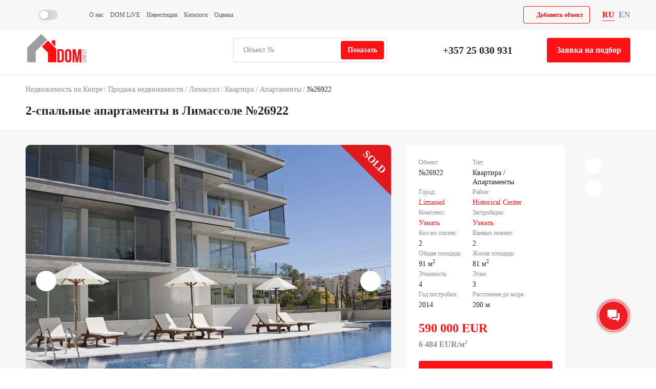

--- FILE ---
content_type: text/html; charset=UTF-8
request_url: https://dom.com.cy/catalog/sale/26922/
body_size: 17843
content:
<!DOCTYPE html>
<html lang="ru">
	<head>
		<meta http-equiv="Content-Type" content="text/html; charset=UTF-8" />
<meta name="robots" content="noindex, nofollow" />
<meta name="description" content="2-спальные апартаменты в Лимассоле, Исторический центр, Кипр. 91 м2. Цена: 590000 €. Расстояние до моря 200 м." />
<script data-skip-moving="true">(function(w, d, n) {var cl = "bx-core";var ht = d.documentElement;var htc = ht ? ht.className : undefined;if (htc === undefined || htc.indexOf(cl) !== -1){return;}var ua = n.userAgent;if (/(iPad;)|(iPhone;)/i.test(ua)){cl += " bx-ios";}else if (/Windows/i.test(ua)){cl += ' bx-win';}else if (/Macintosh/i.test(ua)){cl += " bx-mac";}else if (/Linux/i.test(ua) && !/Android/i.test(ua)){cl += " bx-linux";}else if (/Android/i.test(ua)){cl += " bx-android";}cl += (/(ipad|iphone|android|mobile|touch)/i.test(ua) ? " bx-touch" : " bx-no-touch");cl += w.devicePixelRatio && w.devicePixelRatio >= 2? " bx-retina": " bx-no-retina";if (/AppleWebKit/.test(ua)){cl += " bx-chrome";}else if (/Opera/.test(ua)){cl += " bx-opera";}else if (/Firefox/.test(ua)){cl += " bx-firefox";}ht.className = htc ? htc + " " + cl : cl;})(window, document, navigator);</script>


<link href="/bitrix/cache/css/s1/main/page_f351742e21ba115faed1bdd834057f56/page_f351742e21ba115faed1bdd834057f56_v1.css?175610370964016" type="text/css"  rel="stylesheet" />
<link href="/bitrix/cache/css/s1/main/template_fa0f6e68e3928ecaab38723647d125ac/template_fa0f6e68e3928ecaab38723647d125ac_v1.css?1757076528151829" type="text/css"  data-template-style="true" rel="stylesheet" />







<link rel="preload" href="/local/templates/main/fonts/opensans/OpenSans-Regular.ttf" as="font" type="font/ttf" crossorigin="anonymous">
<link rel="preload" href="/local/templates/main/fonts/opensans/OpenSans-SemiBold.ttf" as="font" type="font/ttf" crossorigin="anonymous">
<link rel="preload" href="/local/templates/main/fonts/opensans/OpenSans-Bold.ttf" as="font" type="font/ttf" crossorigin="anonymous">
<link rel="preload" href="/local/templates/main/fonts/opensans/OpenSans-Light.ttf" as="font" type="font/ttf" crossorigin="anonymous">
<link href="https://dom.com.cy/catalog/sale/26922/" rel="canonical">
<link href="https://dom.com.cy/en/catalog/sale/26922/" hreflang="en" rel="alternate">
<link href="https://dom.com.cy/catalog/sale/26922/" hreflang="ru" rel="alternate">



		<title>Купить квартиру в Лимассоле, 91 м2, 590000 €. Объект №26922 | DOM Real Estate</title>
		<meta content="ie=edge" http-equiv="X-UA-Compatible">
		<meta content="Лимассол, Кипр" name="geo.placename">
		<meta content="34.96413258865,33.062130372179" name="geo.position">
		<meta content="RU-Лимассол" name="geo.region">
		<meta content="telephone=no" name="format-detection">
		<meta content="34.96413258865,33.062130372179" name="ICBM">
		<meta content="width=device-width, initial-scale=1.0" name="viewport">
		<meta content="2-спальные апартаменты в Лимассоле, Исторический центр, 91 м2, до моря 200 м. Цена: 590000 €." property="og:description">
		<meta content="https://dom.com.cy/upload/uf/cf0/j4n8aga91a7onnjevqu0xglp7d5zyl3s.jpg" property="og:image">
		<meta content="DOM" property="og:site_name">
		<meta content="Продается квартира в Лимассоле, Исторический центр, Кипр. Объект №26922 | DOM Real Estate" property="og:title">
		<meta content="website" property="og:type">
		<meta name="twitter:card" content="summary_large_image" />
		<meta content="https://dom.com.cy/catalog/sale/26922/" property="og:url">
					<script async data-skip-moving="true" src="https://app.callgear.com/static/cs.min.js?k=K1noqsrWUh5qxgGvfWzZQkEbWdlKKnql"></script>
			<script async data-skip-moving="true" src="https://custom.callgear.com/static/66380/script2.js"></script>
				<script async data-skip-moving="true" src="/include/theme-switcher/script.js"></script>
				<meta name="facebook-domain-verification" content="31blixwwkyktg5z7hawez2e04ryibn">
<meta name="google-site-verification" content="s60okyi3sYrH1rkdZjj1-xXhOCt9ybVT1hfjcRBLArA">
	        <!-- Google Tag Manager -->
			<script data-skip-moving="true">
			(function(w,d,s,l,i){w[l]=w[l]||[];w[l].push({'gtm.start':
			new Date().getTime(),event:'gtm.js'});var f=d.getElementsByTagName(s)[0],
			j=d.createElement(s),dl=l!='dataLayer'?'&l='+l:'';j.async=true;j.src=
			'https://www.googletagmanager.com/gtm.js?id='+i+dl;f.parentNode.insertBefore(j,f);
			})(window,document,'script','dataLayer','GTM-NBZKD6D');</script>
			<!-- End Google Tag Manager -->
<meta name="yandex-verification" content="05a24ac387ab4e5b">
<noscript>
<div>
<img src="https://mc.yandex.ru/watch/46219338" style="position:absolute; left:-9999px;" alt="Фото 1" / title="Фото 1">
</div>
</noscript>
<script data-skip-moving="true">
!function(f,b,e,v,n,t,s)
				{if(f.fbq)return;n=f.fbq=function(){n.callMethod?
				n.callMethod.apply(n,arguments):n.queue.push(arguments)};
				if(!f._fbq)f._fbq=n;n.push=n;n.loaded=!0;n.version='2.0';
				n.queue=[];t=b.createElement(e);t.async=!0;
				t.src=v;s=b.getElementsByTagName(e)[0];
				s.parentNode.insertBefore(t,s)}(window, document,'script',
				'https://connect.facebook.net/en_US/fbevents.js');
				fbq('init', '923462094402562');
				fbq('track', 'PageView');
</script>			</head>
	<body class="catalog-element theme-" data-country="us" data-recaptcha_site_key="6LdLefAqAAAAAOpo8DtWvwJ5un1SAQJitlqzdB_J">
				<!-- Google Tag Manager (noscript) -->
<noscript><iframe src="https://www.googletagmanager.com/ns.html?id=GTM-NBZKD6D"
height="0" width="0" style="display:none;visibility:hidden"></iframe></noscript>
<!-- End Google Tag Manager (noscript) -->
		<header class="header">
			<div class="header-top js-menu-mobile">
				<div class="container">
					<div class="header-top-content">
						<div class="burger-block mobile">
							<div class="menu-toggle js-menu-toggle">
								<svg>
									<use xlink:href="/local/templates/main/images/icons/icons.svg#list"></use>
								</svg>
							</div>
						</div>
						<div>
							<div class="js-theme-switcher theme-switcher">
	<svg class="icon switcher-light">
		<use xlink:href="/local/templates/main/images/icons/icons.svg?1#sun"></use>
	</svg>
	<label class="switch">
		<input type="checkbox">
		<span class="switch-point"></span>
	</label>
	<svg class="icon switcher-dark">
		<use xlink:href="/local/templates/main/images/icons/icons.svg?1#moon"></use>
	</svg>
</div>						</div>
						<div class="header-menu desktop">
							
	<div class="top-nav-menu-block">
		<ul class="top-nav-menu">
						
				<li class="top-nav-menu__item">
					<a class="top-nav-menu__link" href="/info/">О нас</a>
				</li>
				
						
				<li class="top-nav-menu__item">
					<a class="top-nav-menu__link" href="/live/">DOM LiVE</a>
				</li>
				
						
				<li class="top-nav-menu__item">
					<a class="top-nav-menu__link" href="/invest/">Инвестиции</a>
				</li>
				
						
				<li class="top-nav-menu__item">
					<a class="top-nav-menu__link" href="/cyprus/">Каталоги</a>
				</li>
				
						
				<li class="top-nav-menu__item">
					<a class="top-nav-menu__link" href="/evaluation/">Оценка</a>
				</li>
				
								</ul>
	</div>
							</div>
													<div class="mobile static">
								<a class="phone" href="tel:+35725030931">+357 25 030 931</a>
							</div>
													<div class="socials">
					<div class="social-item tiktok desktop">
				<a href="https://www.tiktok.com/@domcyprus" target="_blank">
					<svg class="icon">
						<use xlink:href="/local/templates/main/images/icons/socials.svg?a=5#tiktok"></use>
					</svg>
				</a>
			</div>
					<div class="social-item facebook desktop">
				<a href="https://www.facebook.com/DOMCyprus" target="_blank">
					<svg class="icon">
						<use xlink:href="/local/templates/main/images/icons/socials.svg?a=5#facebook"></use>
					</svg>
				</a>
			</div>
					<div class="social-item telegram">
				<a href="https://t.me/+tHiG2t0XfDllM2I0" target="_blank">
					<svg class="icon">
						<use xlink:href="/local/templates/main/images/icons/socials.svg?a=5#telegram"></use>
					</svg>
				</a>
			</div>
					<div class="social-item instagram desktop">
				<a href="https://www.instagram.com/domcyprus" target="_blank">
					<svg class="icon">
						<use xlink:href="/local/templates/main/images/icons/socials.svg?a=5#instagram"></use>
					</svg>
				</a>
			</div>
					<div class="social-item youtube desktop">
				<a href="https://www.youtube.com/channel/UCvCB_n1vpuF8OVuuMSxHMgQ" target="_blank">
					<svg class="icon">
						<use xlink:href="/local/templates/main/images/icons/socials.svg?a=5#youtube"></use>
					</svg>
				</a>
			</div>
					<div class="social-item linkedin desktop">
				<a href="https://www.linkedin.com/company/domcyprus/" target="_blank">
					<svg class="icon">
						<use xlink:href="/local/templates/main/images/icons/socials.svg?a=5#linkedin"></use>
					</svg>
				</a>
			</div>
					<div class="social-item whatsapp mobile">
				<a href="https://wa.me/35796644888" target="_blank">
					<svg class="icon">
						<use xlink:href="/local/templates/main/images/icons/socials.svg?a=5#whatsapp"></use>
					</svg>
				</a>
			</div>
			</div>
						<div class="header-btn add-project desktop">
							<div class="btn glass red" data-popup-id="addProject">
								<svg class="icon">
									<use xlink:href="/local/templates/main/images/icons/icons.svg#plus"></use>
								</svg>
								<span>Добавить объект</span>
							</div>
						</div>
						<div class="lang-block">
							
<div class="change-lang-block">
						<div class="lang-item active" >RU</div>
								<a href="/en/catalog/sale/26922/" class="lang-item">EN</a>
			</div>						</div>
					</div>
				</div>
				<div class="mobile-menu-block js-mobile-menu-block">
					<div class="header-mobile-btns">
						<div class="logo">
							<a href="/">
	<img alt="DOM" src="/local/templates/main/images/logo.png" title="Фото 2"></a>						</div>
						<div class="header-btn">
							<div class="btn glass" data-object="26922" data-popup-id="requestPopup">
								<svg class="icon">
									<use xlink:href="/local/templates/main/images/icons/icons.svg?a=5#chat"></use>
								</svg>
								<span>Заявка на подбор</span>
							</div>
						</div>
						<div class="header-btn add-project">
							<div class="btn glass red" data-popup-id="addProject">
								<svg class="icon">
									<use xlink:href="/local/templates/main/images/icons/icons.svg#plus"></use>
								</svg>
								<span>Добавить объект</span>
							</div>
						</div>
					</div>
					<div class="big-menu-block">
						
	<div class="footer-menu">
					<div class="footer-menu-title"><a href="/catalog/sale/">Продажа недвижимости</a></div>
				<ul class="footer-menu-items">
															<li><a href="/catalog/sale/type-apartment/">Купить апартаменты на Кипре</a></li>
											<li><a href="/catalog/sale/type-apartment/">Купить квартиру на Кипре</a></li>
											<li><a href="/catalog/sale/type-house/">Купить дом на Кипре</a></li>
											<li><a href="/catalog/sale/type-house/">Купить виллу на Кипре</a></li>
											<li><a href="/catalog/sale/type-apartment/tags-penthouse/">Купить пентхаус на Кипре</a></li>
											<li><a href="/catalog/sale/type-land/">Купить землю на Кипре</a></li>
											<li><a href="/catalog/sale/type-land/">Купить участок на Кипре</a></li>
											<li><a href="/catalog/sale/type-commercial/">Купить офис на Кипре</a></li>
											<li><a href="/catalog/sale/type-commercial/">Купить коммерческую недвижимость на Кипре</a></li>
					</ul>
	</div>
						
	<div class="footer-menu">
					<div class="footer-menu-title"><a href="/information/">Информация</a></div>
				<ul class="footer-menu-items">
															<li><a href="/cyprus/developer/">Проекты и застройщики Кипра</a></li>
											<li><a href="/cyprus/hotel/">Отели Кипра</a></li>
											<li><a href="/cyprus/novostroyki/">Новостройки Кипра</a></li>
											<li><a href="/cyprus/firstsealine/">Первая береговая линия</a></li>
											<li><a href="/cyprus/elite/">Элитная недвижимость Кипра</a></li>
											<li><a href="/cyprus/gated/">Закрытые комплексы с бассейном</a></li>
											<li><a href="/cyprus/tower/">Высотки Кипра</a></li>
											<li><a href="/cyprus/cheap/">Дешевая недвижимость</a></li>
					</ul>
	</div>
						
	<div class="footer-menu">
					<div class="footer-menu-title"><a href="/catalog/rent/">Аренда недвижимости</a></div>
				<ul class="footer-menu-items">
															<li><a href="/catalog/rent/type-apartment/">Снять апартаменты на Кипре</a></li>
											<li><a href="/catalog/rent/type-apartment/">Снять квартиру на Кипре</a></li>
											<li><a href="/catalog/rent/type-house/">Снять дом на Кипре</a></li>
											<li><a href="/catalog/rent/type-house/">Снять виллу на Кипре</a></li>
											<li><a href="/catalog/rent/type-house/">Снять пентхаус на Кипре</a></li>
											<li><a href="/catalog/rent/type-commercial/">Снять офис на Кипре</a></li>
											<li><a href="/catalog/rent/type-commercial/">Снять коммерческую недвижимость на Кипре</a></li>
					</ul>
	</div>
					</div>
					<div class="header-menu">
						
	<div class="top-nav-menu-block">
		<ul class="top-nav-menu">
						
				<li class="top-nav-menu__item">
					<a class="top-nav-menu__link" href="/info/">О нас</a>
				</li>
				
						
				<li class="top-nav-menu__item">
					<a class="top-nav-menu__link" href="/live/">DOM LiVE</a>
				</li>
				
						
				<li class="top-nav-menu__item">
					<a class="top-nav-menu__link" href="/invest/">Инвестиции</a>
				</li>
				
						
				<li class="top-nav-menu__item">
					<a class="top-nav-menu__link" href="/cyprus/">Каталоги</a>
				</li>
				
						
				<li class="top-nav-menu__item">
					<a class="top-nav-menu__link" href="/evaluation/">Оценка</a>
				</li>
				
								</ul>
	</div>
						</div>
					<div class="menu-contacts-block">
													<div class="contact-block">
								<div class="contact-name">Телефон:</div>
								<div class="contact-value">
									<a class="phone" href="tel:tel:+35725030931">+357 25 030 931</a>
								</div>
							</div>
																			<div class="contact-block">
								<div class="contact-name">E-mail:</div>
								<div class="contact-value">
									<a class="email" href="mailto:info@dom.com.cy">info@dom.com.cy</a>
								</div>
							</div>
													<div class="socials">
					<div class="social-item tiktok desktop">
				<a href="https://www.tiktok.com/@domcyprus" target="_blank">
					<svg class="icon">
						<use xlink:href="/local/templates/main/images/icons/socials.svg?a=5#tiktok"></use>
					</svg>
				</a>
			</div>
					<div class="social-item facebook desktop">
				<a href="https://www.facebook.com/DOMCyprus" target="_blank">
					<svg class="icon">
						<use xlink:href="/local/templates/main/images/icons/socials.svg?a=5#facebook"></use>
					</svg>
				</a>
			</div>
					<div class="social-item telegram">
				<a href="https://t.me/+tHiG2t0XfDllM2I0" target="_blank">
					<svg class="icon">
						<use xlink:href="/local/templates/main/images/icons/socials.svg?a=5#telegram"></use>
					</svg>
				</a>
			</div>
					<div class="social-item instagram desktop">
				<a href="https://www.instagram.com/domcyprus" target="_blank">
					<svg class="icon">
						<use xlink:href="/local/templates/main/images/icons/socials.svg?a=5#instagram"></use>
					</svg>
				</a>
			</div>
					<div class="social-item youtube desktop">
				<a href="https://www.youtube.com/channel/UCvCB_n1vpuF8OVuuMSxHMgQ" target="_blank">
					<svg class="icon">
						<use xlink:href="/local/templates/main/images/icons/socials.svg?a=5#youtube"></use>
					</svg>
				</a>
			</div>
					<div class="social-item linkedin desktop">
				<a href="https://www.linkedin.com/company/domcyprus/" target="_blank">
					<svg class="icon">
						<use xlink:href="/local/templates/main/images/icons/socials.svg?a=5#linkedin"></use>
					</svg>
				</a>
			</div>
					<div class="social-item whatsapp mobile">
				<a href="https://wa.me/35796644888" target="_blank">
					<svg class="icon">
						<use xlink:href="/local/templates/main/images/icons/socials.svg?a=5#whatsapp"></use>
					</svg>
				</a>
			</div>
			</div>
					</div>
				</div>
			</div>
			<div class="header-bottom">
				<div class="container">
					<div class="header-bottom-content">
						<div class="logo">
							<a href="/">
	<img alt="DOM" src="/local/templates/main/images/logo.png" title="Фото 2"></a>						</div>
						<div class="header-right">
							<form class="js-object-search object-search" action="/catalog/jump.php" method="post">
	<input name="object_id" placeholder="Объект №" type="text" value="">
	<input class="btn" name="submit" type="submit" value="Показать">
</form>															<div class="header-contacts desktop">
									<a class="phone" href="tel:+35725030931">+357 25 030 931</a>
								</div>
														<div class="btn selection" data-object="26922" data-popup-id="requestPopup">
								<svg>
									<use xlink:href="/local/templates/main/images/icons/icons.svg?a=5#chat"></use>
								</svg>
								Заявка на подбор							</div>
						</div>
					</div>
				</div>
			</div>
		</header>
		<main class="content">
							<div class="content_header">
					<div class="container">
													<div class="breadcrumbs">
		<ul class="breadcrumbs_ul" itemscope itemtype="http://schema.org/BreadcrumbList">
							<li class="breadcrumbs-item" itemprop="itemListElement" itemscope itemtype="http://schema.org/ListItem">
											<a class="breadcrumbs-link" href="/" itemprop="item">Недвижимость на Кипре</a>
										<meta itemprop="name" content="Недвижимость на Кипре">
					<meta itemprop="position" content="1">
				</li>
							<li class="breadcrumbs-item" itemprop="itemListElement" itemscope itemtype="http://schema.org/ListItem">
											<a class="breadcrumbs-link" href="/catalog/sale/" itemprop="item">Продажа недвижимости</a>
										<meta itemprop="name" content="Продажа недвижимости">
					<meta itemprop="position" content="2">
				</li>
							<li class="breadcrumbs-item" itemprop="itemListElement" itemscope itemtype="http://schema.org/ListItem">
											<a class="breadcrumbs-link" href="/catalog/sale/city-limassol/" itemprop="item">Лимассол</a>
										<meta itemprop="name" content="Лимассол">
					<meta itemprop="position" content="3">
				</li>
							<li class="breadcrumbs-item" itemprop="itemListElement" itemscope itemtype="http://schema.org/ListItem">
											<a class="breadcrumbs-link" href="/catalog/sale/city-limassol/type-apartment/" itemprop="item">Квартира / Апартаменты</a>
										<meta itemprop="name" content="Квартира / Апартаменты">
					<meta itemprop="position" content="4">
				</li>
							<li class="breadcrumbs-item" itemprop="itemListElement" itemscope itemtype="http://schema.org/ListItem">
											<span class="breadcrumbs-link" itemprop="item">№26922</span>
										<meta itemprop="name" content="№26922">
					<meta itemprop="position" content="5">
				</li>
					</ul>
	</div>
													<div class="content_header-title">
								<h1>2-спальные апартаменты в Лимассоле №26922</h1>
							</div>
											</div>
				</div>
												<div class="element-main js-element-main" itemscope itemtype="http://schema.org/Product">
	<div itemprop="hasMerchantReturnPolicy" itemtype="https://schema.org/MerchantReturnPolicy" itemscope style="display:none;">
	</div>
	<span itemprop="gtin" style="display:none;">26922</span>		
	<meta itemprop="name" content="Купить квартиру в Лимассоле, 91 м2, 590000 €. Объект №26922 | DOM Real Estate"><meta itemprop="description" content="2-спальные апартаменты в Лимассоле, Исторический центр, Кипр. 91 м2. Цена: 590000 €. Расстояние до моря 200 м."><div class="catalog-element-wrapper">
		<span itemprop="image" style="display:none;">https://dom.com.cy/upload/uf/cf0/j4n8aga91a7onnjevqu0xglp7d5zyl3s.jpg</span>
	<div class="container element-container">
		<div class="element-body js-element-body">
		
			<div class="element-slider-wrapper js-left-block">
									<div class="element-main-slider">
						<div class="swiper-wrapper">
															<div class="swiper-slide element-slide">
																			<a itemprop="image" href="/upload/uf/cf0/j4n8aga91a7onnjevqu0xglp7d5zyl3s.jpg" data-fancybox="gallery">
											<img alt="Фото 3" loading="lazy" src="/upload/resize_cache/uf/cf0/1308_981_2/j4n8aga91a7onnjevqu0xglp7d5zyl3s.jpg" title="Фото 3">
										</a>
																	</div>
															<div class="swiper-slide element-slide">
																			<a itemprop="image" href="/upload/uf/7b6/9821tegegiyanjo02jz3kpc1lcz2mfcf.JPG" data-fancybox="gallery">
											<img alt="Фото 4" loading="lazy" src="/upload/resize_cache/uf/7b6/800_515_2/9821tegegiyanjo02jz3kpc1lcz2mfcf.JPG" title="Фото 4">
										</a>
																	</div>
															<div class="swiper-slide element-slide">
																			<a itemprop="image" href="/upload/uf/6b1/ckgk6279bxzxvqknq701h6mu4fykq5jp.jpg" data-fancybox="gallery">
											<img alt="Фото 5" loading="lazy" src="/upload/resize_cache/uf/6b1/1308_981_2/ckgk6279bxzxvqknq701h6mu4fykq5jp.jpg" title="Фото 5">
										</a>
																	</div>
															<div class="swiper-slide element-slide">
																			<a itemprop="image" href="/upload/uf/fb8/83f1e5as9g2gqaznkbprt86aatz76e4z.JPG" data-fancybox="gallery">
											<img alt="Фото 6" loading="lazy" src="/upload/resize_cache/uf/fb8/800_515_2/83f1e5as9g2gqaznkbprt86aatz76e4z.JPG" title="Фото 6">
										</a>
																	</div>
															<div class="swiper-slide element-slide">
																			<a itemprop="image" href="/upload/uf/1e1/dnu83u2gf60syo9swqfy5z71xar8gces.JPG" data-fancybox="gallery">
											<img alt="Фото 7" loading="lazy" src="/upload/resize_cache/uf/1e1/800_515_2/dnu83u2gf60syo9swqfy5z71xar8gces.JPG" title="Фото 7">
										</a>
																	</div>
															<div class="swiper-slide element-slide">
																			<a itemprop="image" href="/upload/uf/cb8/kxjus1oatpuewvslot0ek9e6dgkg4fct.JPG" data-fancybox="gallery">
											<img alt="Фото 8" loading="lazy" src="/upload/resize_cache/uf/cb8/800_515_2/kxjus1oatpuewvslot0ek9e6dgkg4fct.JPG" title="Фото 8">
										</a>
																	</div>
															<div class="swiper-slide element-slide">
																			<a itemprop="image" href="/upload/uf/880/6xlvgfdwa63yyegr60bj5noj0l87m15t.JPG" data-fancybox="gallery">
											<img alt="Фото 9" loading="lazy" src="/upload/resize_cache/uf/880/800_515_2/6xlvgfdwa63yyegr60bj5noj0l87m15t.JPG" title="Фото 9">
										</a>
																	</div>
															<div class="swiper-slide element-slide">
																			<a itemprop="image" href="/upload/uf/486/sf47zgqmwu9at1su7xtqgljtu1xylu5u.JPG" data-fancybox="gallery">
											<img alt="Фото 10" loading="lazy" src="/upload/resize_cache/uf/486/800_515_2/sf47zgqmwu9at1su7xtqgljtu1xylu5u.JPG" title="Фото 10">
										</a>
																	</div>
															<div class="swiper-slide element-slide">
																			<a itemprop="image" href="/upload/uf/500/s3uwb7iggo1c6rulciairlb168ghzwre.jpg" data-fancybox="gallery">
											<img alt="Фото 11" loading="lazy" src="/upload/resize_cache/uf/500/1308_981_2/s3uwb7iggo1c6rulciairlb168ghzwre.jpg" title="Фото 11">
										</a>
																	</div>
															<div class="swiper-slide element-slide">
																			<a itemprop="image" href="/upload/uf/c6f/mvt9dkhfc26fdk45b03qtzv6hy30qfuf.jpg" data-fancybox="gallery">
											<img alt="Фото 12" loading="lazy" src="/upload/resize_cache/uf/c6f/1308_981_2/mvt9dkhfc26fdk45b03qtzv6hy30qfuf.jpg" title="Фото 12">
										</a>
																	</div>
													</div>
						<div class="swiper-button-next swiper-slider-next"></div>
						<div class="swiper-button-prev swiper-slider-prev"></div>	
						<div class="stickers">
															<div class="gallery-sold">
									<span class="gallery-sold_sale">Sold</span>
								</div>
														<div class="catalog-item__labels-right">
																								<div class="share-icon"></div>
							</div>
						</div>
						<div class="views">786</div>
											</div>
					<div class="element-thumbs-slider">
						<div class="swiper-wrapper">
															<div class="swiper-slide element-thumb-slide">
									<img alt="Фото 13" loading="lazy" src="/upload/resize_cache/uf/cf0/202_140_2/j4n8aga91a7onnjevqu0xglp7d5zyl3s.jpg" title="Фото 13">
								</div>
															<div class="swiper-slide element-thumb-slide">
									<img alt="Фото 14" loading="lazy" src="/upload/resize_cache/uf/7b6/202_140_2/9821tegegiyanjo02jz3kpc1lcz2mfcf.JPG" title="Фото 14">
								</div>
															<div class="swiper-slide element-thumb-slide">
									<img alt="Фото 15" loading="lazy" src="/upload/resize_cache/uf/6b1/202_140_2/ckgk6279bxzxvqknq701h6mu4fykq5jp.jpg" title="Фото 15">
								</div>
															<div class="swiper-slide element-thumb-slide">
									<img alt="Фото 16" loading="lazy" src="/upload/resize_cache/uf/fb8/202_140_2/83f1e5as9g2gqaznkbprt86aatz76e4z.JPG" title="Фото 16">
								</div>
															<div class="swiper-slide element-thumb-slide">
									<img alt="Фото 17" loading="lazy" src="/upload/resize_cache/uf/1e1/202_140_2/dnu83u2gf60syo9swqfy5z71xar8gces.JPG" title="Фото 17">
								</div>
															<div class="swiper-slide element-thumb-slide">
									<img alt="Фото 18" loading="lazy" src="/upload/resize_cache/uf/cb8/202_140_2/kxjus1oatpuewvslot0ek9e6dgkg4fct.JPG" title="Фото 18">
								</div>
															<div class="swiper-slide element-thumb-slide">
									<img alt="Фото 19" loading="lazy" src="/upload/resize_cache/uf/880/202_140_2/6xlvgfdwa63yyegr60bj5noj0l87m15t.JPG" title="Фото 19">
								</div>
															<div class="swiper-slide element-thumb-slide">
									<img alt="Фото 20" loading="lazy" src="/upload/resize_cache/uf/486/202_140_2/sf47zgqmwu9at1su7xtqgljtu1xylu5u.JPG" title="Фото 20">
								</div>
															<div class="swiper-slide element-thumb-slide">
									<img alt="Фото 21" loading="lazy" src="/upload/resize_cache/uf/500/202_140_2/s3uwb7iggo1c6rulciairlb168ghzwre.jpg" title="Фото 21">
								</div>
															<div class="swiper-slide element-thumb-slide">
									<img alt="Фото 22" loading="lazy" src="/upload/resize_cache/uf/c6f/202_140_2/mvt9dkhfc26fdk45b03qtzv6hy30qfuf.jpg" title="Фото 22">
								</div>
													</div>
					</div>
							</div>
			
											
				<div class="element-property-wrap js-left-block">
					<div class="property-block-title">Дополнительно:</div>
					<div class="element-property-body">						
						<div class="element-additional" id="items-container"><div class="addi-item">Титул</div><div class="addi-item">Закрытый комплекс</div><div class="addi-item">Бассейн</div><div class="addi-item">Мебель</div><div class="addi-item">Бытовая техника</div><div class="addi-item">Кондиционер</div><div class="addi-item">Отопление</div><div class="addi-item">Парковка</div></div>
					</div>
				</div>
										<div class="element-property-wrap description js-left-block">
					<div class="property-block-title">Описание:</div>
					<div class="element-property-body">
						<div class="description" itemprop="description">Продаётся 2 спальная квартира в самом сердце Лимассола, на берегу моря, этот комплекс сочетает в себе лучшее из современной архитектуры, роскошную отделку и выгодное расположение. Из этого уникального района открывается вид на набережную и Средиземное море, а также вид на Лимассол и горы Троодос. Все удобства доступны, и использование автомобиля не всегда необходимо, поскольку песчаный пляж, парк, набережная, магазины и рестораны находятся в нескольких минутах ходьбы. Эти стильные апартаменты состоят из просторной гостиной и столовой открытой планировки и кухни. Двери патио гостиной ведут на большой крытый балкон. Недвижимость полностью меблирована. Крытая частная парковка доступна.</div>
						<div class="read-more js-read-more-text" data-close-text="Скрыть">Читать далее</div>
					</div>
				</div>
										<div class="element-property-wrap map js-left-block">
					<div class="element-property-body">
						<div class="element-map">
							<iframe allowfullscreen="" loading="lazy" referrerpolicy="no-referrer-when-downgrade" src="https://www.google.com/maps/embed/v1/place?key=AIzaSyCH2A-lyy4xjco_0RpDeAUG1hfVwNIt1uc&q=Limassol Ιστορικό Κέντρο&maptype=satellite&language=ru"></iframe>
						</div>
					</div>
				</div>
						
			<div class="element-info js-element-info" itemprop="offers" itemscope itemtype="http://schema.org/Offer">
				<div class="element-feautres">
					<div class="feautre-item">
						<div class="name">Объект</div>
						<div class="value">№26922</div>
					</div>
											<div class="feautre-item">
							<div class="name">Тип:</div>
							<div class="value">Квартира / Апартаменты</div>
						</div>
																<div class="feautre-item">
							<div class="name">Город:</div>
							<div class="value">
								<a href="/catalog/sale/city-limassol/">Limassol</a>
							</div>
						</div>
																<div class="feautre-item">
							<div class="name">Район:</div>
							<div class="value">
								<a href="/catalog/sale/city-limassol/area-historical_center/">Historical Center</a>
							</div>
						</div>
										<div class="feautre-item">
						<div class="name">Комплекс:</div>
						<div class="value">
							<a class="js-know" data-type="complex" href="#">Узнать</a>
						</div>
					</div>
					<div class="feautre-item">
						<div class="name">Застройщик:</div>
						<div class="value">
							<a class="js-know" data-type="developer" href="#">Узнать</a>
						</div>
					</div>
											<div class="feautre-item">
							<div class="name">Кол-во спален:</div>
							<div class="value">2</div>
						</div>
																<div class="feautre-item">
							<div class="name">Ванных комнат:</div>
							<div class="value">2</div>
						</div>
																<div class="feautre-item">
							<div class="name">Общая площадь:</div>
							<div class="value">91 м<sup>2</sup></div>
						</div>
																<div class="feautre-item">
							<div class="name">Жилая площадь:</div>
							<div class="value">81 м<sup>2</sup></div>
						</div>
																															<div class="feautre-item">
							<div class="name">Этажность:</div>
							<div class="value">4</div>
						</div>
																<div class="feautre-item">
							<div class="name">Этаж:</div>
							<div class="value">3</div>
						</div>
																<div class="feautre-item">
							<div class="name">Год постройки:</div>
							<div class="value">2014</div>
						</div>
																<div class="feautre-item">
							<div class="name">Расстояние до моря:</div>
							<div class="value">200 м</div>
						</div>
																																																						</div>
				<div class="element-price-block">	
					<div class="price-main">	
																					<div class="price">
									590 000									<span class="currency" content="EUR" itemprop="priceCurrency">EUR</span>
																	</div>
								<link itemprop="availability" href="http://schema.org/InStock">
								<span class="hidden" itemprop="price">590000</span>
																						<div class="price-dop">
									6 484									<span class="currency">
										EUR/м<sup>2</sup>
									</span>
								</div>
																		</div>
									</div>
				<span itemprop="PriceValidUntil" style="display:none">2026-02-17T20:38</span>
				<div itemprop="hasMerchantReturnPolicy" itemscope itemtype="https://schema.org/MerchantReturnPolicy" style="display:none;"></div>
				<div itemprop="shippingDetails" itemscope itemtype="https://schema.org/OfferShippingDetails" style="display:none;"></div>
				<span itemprop="gtin" style="display:none;">26922</span>
				<div class="selection">
					<div class="btn" data-popup-id="regForViewing">Записаться на просмотр</div>
				</div>
			</div>
			<div class="element-info-content js-element-manager">
				<div class="element-manager">
											<div class="manager-block">
							<div class="manager-photo">
								<img alt="Yuliya Romanovich" data-src="/upload/uf/60a/gtbuboufmviwplqevdv8or88knczumdk.JPG" src="#" title="Фото 23">
							</div>
							<div class="manager-name">Yuliya Romanovich</div>
							<div class="manager-contacts">
																	<a class="phone" href="tel:tel:+35725030931">+357 25 030 931</a>
															</div>							
																								<a class="btn manager-call" href="tel:+35725030931">Позвонить</a>
																<div class="btn glass red send-email" data-popup-id="sendEmail">
									<span>Отправить e-mail</span>
								</div>
																	<a class="btn glass red manager-whatsapp" href="https://api.whatsapp.com/send?phone=35796550757" target="_blank" onclick="Comagic.omni.forwardWhatsApp('https://api.whatsapp.com/send?phone=35796550757')">
										<span>Написать в WhatsApp</span>
									</a>
																									<a class="btn glass red manager-whatsapp" href="https://t.me/DOMYuliya" target="_blank" onclick="Comagic.omni.forwardTelegram('DOMYuliya')">
										<span>Написать в Telegram</span>
									</a>
																					</div>
									</div>
			</div>
		</div>		
		<div class="element-socials-content">
			<div class="property-block-title mobile">Поделиться:</div>
			<div class="element-socials-uk-sticky" uk-sticky="end: !.element-socials-content;">
									<div class="element-share-block">
						<div class="element-share-icon">
							<svg class="icon">
								<use xlink:href="/local/templates/main/images/icons/icons.svg#share"></use>
							</svg>
						</div>
						<div class="element-share-items">
							
	<div class="element-socials">
					<a href="https://telegram.me/share/url?url=https://dom.com.cy/catalog/sale/26922/" class="element-socials-item telegram " target="_blank">
				<svg class="icon">
					<use xlink:href="/local/templates/main/images/icons/socials.svg?1#telegram"></use>
				</svg>
			</a>
					<a href="https://www.facebook.com/sharer/sharer.php?u=https://dom.com.cy/catalog/sale/26922/" class="element-socials-item facebook " target="_blank">
				<svg class="icon">
					<use xlink:href="/local/templates/main/images/icons/socials.svg?1#facebook"></use>
				</svg>
			</a>
					<a href="https://vk.com/share.php?url=https://dom.com.cy/catalog/sale/26922/" class="element-socials-item vk " target="_blank">
				<svg class="icon">
					<use xlink:href="/local/templates/main/images/icons/socials.svg?1#vk"></use>
				</svg>
			</a>
					<a href="https://api.whatsapp.com/send?text=https://dom.com.cy/catalog/sale/26922/&utm_source=share2" class="element-socials-item whatsapp-2 " target="_blank">
				<svg class="icon">
					<use xlink:href="/local/templates/main/images/icons/socials.svg?1#whatsapp-2"></use>
				</svg>
			</a>
					<a href="viber://forward?https://dom.com.cy/catalog/sale/26922/&utm_source=share2" class="element-socials-item viber " target="_blank">
				<svg class="icon">
					<use xlink:href="/local/templates/main/images/icons/socials.svg?1#viber"></use>
				</svg>
			</a>
					<a href="" class="element-socials-item link js-copy-link" target="_blank">
				<svg class="icon">
					<use xlink:href="/local/templates/main/images/icons/socials.svg?1#link"></use>
				</svg>
			</a>
			</div>
						</div>
					</div>
								<div class="element-print js-element-print">
					<svg class="icon">
						<use xlink:href="/local/templates/main/images/icons/icons.svg#printer"></use>
					</svg>
				</div>
			</div>
		</div>
	</div>
</div>

	<div class="element-bottom">
		<section class="section">
			<div class="container">
									
	<div class="section-title">
		<div class="title">Похожие предложения</div>
					<div class="right">
									<span class="count-objects">15799 объектов</span>
								<a class="link-to" href="/catalog/sale/city-limassol/type-apartment/bedrooms-2/">Показать все</a>
			</div>
			</div>

<div class="catalog-content table catalog-slider">
			<div class="swiper-wrapper">
				<div class="catalog-item swiper-slide" itemscope itemtype="http://schema.org/Product">
			<span itemprop="image" style="display:none;">https://dom.com.cy/upload/resize_cache/uf/595/1088_820_2/qty8166lqhk3gyiapjv0zhmlg4dz16bt.jpg</span>
			<div class="photo-block">
				<div class="item-photo-slider">
					<div class="swiper-wrapper">
																			<div class="photo-slide swiper-slide">
								<a href="/catalog/sale/198190/">
									<img alt="Новая квартира в Лимассоле" src="/upload/resize_cache/uf/595/1088_820_2/qty8166lqhk3gyiapjv0zhmlg4dz16bt.jpg" title="Фото 24">
																	</a>
							</div>
													<div class="photo-slide swiper-slide">
								<a href="/catalog/sale/198190/">
									<img alt="Новая квартира в Лимассоле" src="/upload/resize_cache/uf/4e2/1088_820_2/witeoz0zjjldu3jp2r6m9xryxxiyegn7.jpg" title="Фото 25">
																	</a>
							</div>
													<div class="photo-slide swiper-slide">
								<a href="/catalog/sale/198190/">
									<img alt="Новая квартира в Лимассоле" src="/upload/resize_cache/uf/b3e/1088_820_2/lualam07ep75hl1x8uh2n06ijvwzi1oj.jpg" title="Фото 26">
																	</a>
							</div>
													<div class="photo-slide swiper-slide">
								<a href="/catalog/sale/198190/">
									<img alt="Новая квартира в Лимассоле" src="/upload/resize_cache/uf/e74/1088_820_2/kg4dpsnhoq4bj35gk2whh2xnz73iqakg.jpg" title="Фото 27">
																	</a>
							</div>
											</div>
					<div class="swiper-pagination"></div>
				</div>
				<div class="stickers">
					<div class="catalog-item__labels-left">
						<div class="number">№ 198190</div>
											</div>
					<div class="catalog-item__labels-right">
													<div class="plan-label"></div>
																	</div>
				</div>
							</div>
			
			<div class="info-block">
								<div class="name">
					<a href="/catalog/sale/198190/"><span itemprop="name">Новая квартира в Лимассоле / Экали</span></a>
				</div>
				<div class="features">
																		<div class="feature-item">
								<span>Площадь:</span>
								<span>
									100									м<sup>2</sup>
								</span>
							</div>
																			<div class="feature-item point"></div>
																			<div class="feature-item">
																	<span>Спален:</span>
									<span>2</span>
															</div>
																											</div>
				
				<div class="price-block" itemprop="offers" itemscope itemtype="http://schema.org/Offer">
					<meta content="https://schema.org/InStock" itemprop="availability">
					<meta content="360000" itemprop="price">
					<meta content="EUR" itemprop="priceCurrency">
					<div class="price-main">
						<div class="price">
															360 000								<span class="currency">EUR</span><sup class="vat">+VAT</sup>													</div>
													<div class="price-dop">
								3 600								<span class="currency">EUR/м2</span>
							</div>
											</div>
											
						<div class="price-old">
							<div class="price">
								410 000								<span class="currency">EUR</span>
							</div>
						</div>
									</div>
				<div itemprop="seller" itemtype="http://schema.org/Organization" itemscope>
					<meta content="DOM real estate" itemprop="name">
				</div>
				
			</div>
		</div>
			<div class="catalog-item swiper-slide" itemscope itemtype="http://schema.org/Product">
			<span itemprop="image" style="display:none;">https://dom.com.cy/upload/resize_cache/uf/085/1088_820_2/el7x693rmfa11v1sqmd7lsmy2qph277i.jpg</span>
			<div class="photo-block">
				<div class="item-photo-slider">
					<div class="swiper-wrapper">
																			<div class="photo-slide swiper-slide">
								<a href="/catalog/sale/198188/">
									<img alt="Новая квартира на Кипре" src="/upload/resize_cache/uf/085/1088_820_2/el7x693rmfa11v1sqmd7lsmy2qph277i.jpg" title="Фото 28">
																	</a>
							</div>
													<div class="photo-slide swiper-slide">
								<a href="/catalog/sale/198188/">
									<img alt="Новая квартира на Кипре" src="/upload/resize_cache/uf/366/1088_820_2/so1hxsxc1y1on84klhp6c28y5oxfg3ab.jpg" title="Фото 29">
																	</a>
							</div>
													<div class="photo-slide swiper-slide">
								<a href="/catalog/sale/198188/">
									<img alt="Новая квартира на Кипре" src="/upload/resize_cache/uf/e80/1088_820_2/b22awgaxsu9ml171ku7j2atiwjqqtvj6.jpg" title="Фото 30">
																	</a>
							</div>
													<div class="photo-slide swiper-slide">
								<a href="/catalog/sale/198188/">
									<img alt="Новая квартира на Кипре" src="/upload/uf/4c1/7g15h1kuvv8v8992sh6c9d2sxsq8pg0c.jpg" title="Фото 31">
																	</a>
							</div>
											</div>
					<div class="swiper-pagination"></div>
				</div>
				<div class="stickers">
					<div class="catalog-item__labels-left">
						<div class="number">№ 198188</div>
											</div>
					<div class="catalog-item__labels-right">
													<div class="plan-label"></div>
																	</div>
				</div>
							</div>
			
			<div class="info-block">
								<div class="name">
					<a href="/catalog/sale/198188/"><span itemprop="name">Новая квартира на Кипре / Экали</span></a>
				</div>
				<div class="features">
																		<div class="feature-item">
								<span>Площадь:</span>
								<span>
									103									м<sup>2</sup>
								</span>
							</div>
																			<div class="feature-item point"></div>
																			<div class="feature-item">
																	<span>Спален:</span>
									<span>2</span>
															</div>
																											</div>
				
				<div class="price-block" itemprop="offers" itemscope itemtype="http://schema.org/Offer">
					<meta content="https://schema.org/InStock" itemprop="availability">
					<meta content="360500" itemprop="price">
					<meta content="EUR" itemprop="priceCurrency">
					<div class="price-main">
						<div class="price">
															360 500								<span class="currency">EUR</span><sup class="vat">+VAT</sup>													</div>
													<div class="price-dop">
								3 500								<span class="currency">EUR/м2</span>
							</div>
											</div>
											
						<div class="price-old">
							<div class="price">
								390 000								<span class="currency">EUR</span>
							</div>
						</div>
									</div>
				<div itemprop="seller" itemtype="http://schema.org/Organization" itemscope>
					<meta content="DOM real estate" itemprop="name">
				</div>
				
			</div>
		</div>
			<div class="catalog-item swiper-slide" itemscope itemtype="http://schema.org/Product">
			<span itemprop="image" style="display:none;">https://dom.com.cy/upload/resize_cache/uf/e80/1088_820_2/b22awgaxsu9ml171ku7j2atiwjqqtvj6.jpg</span>
			<div class="photo-block">
				<div class="item-photo-slider">
					<div class="swiper-wrapper">
																			<div class="photo-slide swiper-slide">
								<a href="/catalog/sale/198187/">
									<img alt="Новая квартира в Лимассоле" src="/upload/resize_cache/uf/e80/1088_820_2/b22awgaxsu9ml171ku7j2atiwjqqtvj6.jpg" title="Фото 32">
																	</a>
							</div>
													<div class="photo-slide swiper-slide">
								<a href="/catalog/sale/198187/">
									<img alt="Новая квартира в Лимассоле" src="/upload/resize_cache/uf/574/1088_820_2/zy9a0nxvqvyqqz6tcuakk4i911pf653o.jpg" title="Фото 33">
																	</a>
							</div>
													<div class="photo-slide swiper-slide">
								<a href="/catalog/sale/198187/">
									<img alt="Новая квартира в Лимассоле" src="/upload/resize_cache/uf/547/1088_820_2/vtyi88vmkffjzl4szfaute8ogtu8zvo9.jpg" title="Фото 34">
																	</a>
							</div>
													<div class="photo-slide swiper-slide">
								<a href="/catalog/sale/198187/">
									<img alt="Новая квартира в Лимассоле" src="/upload/resize_cache/uf/085/1088_820_2/el7x693rmfa11v1sqmd7lsmy2qph277i.jpg" title="Фото 35">
																	</a>
							</div>
											</div>
					<div class="swiper-pagination"></div>
				</div>
				<div class="stickers">
					<div class="catalog-item__labels-left">
						<div class="number">№ 198187</div>
											</div>
					<div class="catalog-item__labels-right">
													<div class="plan-label"></div>
																	</div>
				</div>
							</div>
			
			<div class="info-block">
								<div class="name">
					<a href="/catalog/sale/198187/"><span itemprop="name">Новая квартира в Лимассоле / Экали</span></a>
				</div>
				<div class="features">
																		<div class="feature-item">
								<span>Площадь:</span>
								<span>
									103									м<sup>2</sup>
								</span>
							</div>
																			<div class="feature-item point"></div>
																			<div class="feature-item">
																	<span>Спален:</span>
									<span>2</span>
															</div>
																											</div>
				
				<div class="price-block" itemprop="offers" itemscope itemtype="http://schema.org/Offer">
					<meta content="https://schema.org/InStock" itemprop="availability">
					<meta content="350000" itemprop="price">
					<meta content="EUR" itemprop="priceCurrency">
					<div class="price-main">
						<div class="price">
															350 000								<span class="currency">EUR</span><sup class="vat">+VAT</sup>													</div>
													<div class="price-dop">
								3 398								<span class="currency">EUR/м2</span>
							</div>
											</div>
											
						<div class="price-old">
							<div class="price">
								380 000								<span class="currency">EUR</span>
							</div>
						</div>
									</div>
				<div itemprop="seller" itemtype="http://schema.org/Organization" itemscope>
					<meta content="DOM real estate" itemprop="name">
				</div>
				
			</div>
		</div>
			<div class="catalog-item swiper-slide" itemscope itemtype="http://schema.org/Product">
			<span itemprop="image" style="display:none;">https://dom.com.cy/upload/resize_cache/uf/956/1088_820_2/4j3qdze86bfqm7f3e8xl24o96a1wy2ua.jpg</span>
			<div class="photo-block">
				<div class="item-photo-slider">
					<div class="swiper-wrapper">
																			<div class="photo-slide swiper-slide">
								<a href="/catalog/sale/198172/">
									<img alt="Новые апартаменты в Лимассоле" src="/upload/resize_cache/uf/956/1088_820_2/4j3qdze86bfqm7f3e8xl24o96a1wy2ua.jpg" title="Фото 36">
																	</a>
							</div>
													<div class="photo-slide swiper-slide">
								<a href="/catalog/sale/198172/">
									<img alt="Новые апартаменты в Лимассоле" src="/upload/resize_cache/uf/46c/1088_820_2/pfiw01klciumznacc44oxinoa9cippn5.jpg" title="Фото 37">
																	</a>
							</div>
													<div class="photo-slide swiper-slide">
								<a href="/catalog/sale/198172/">
									<img alt="Новые апартаменты в Лимассоле" src="/upload/resize_cache/uf/cb6/1088_820_2/wuxinu6v7uqgqiil5zr13j59qq504a56.jpg" title="Фото 38">
																	</a>
							</div>
													<div class="photo-slide swiper-slide">
								<a href="/catalog/sale/198172/">
									<img alt="Новые апартаменты в Лимассоле" src="/upload/resize_cache/uf/213/1088_820_2/2bffdqm83tg2caz7rzitvycdz0tc2adt.jpg" title="Фото 39">
																	</a>
							</div>
											</div>
					<div class="swiper-pagination"></div>
				</div>
				<div class="stickers">
					<div class="catalog-item__labels-left">
						<div class="number">№ 198172</div>
											</div>
					<div class="catalog-item__labels-right">
													<div class="plan-label"></div>
																	</div>
				</div>
							</div>
			
			<div class="info-block">
								<div class="name">
					<a href="/catalog/sale/198172/"><span itemprop="name">Новые апартаменты в Лимассоле / Пареклиша</span></a>
				</div>
				<div class="features">
																		<div class="feature-item">
								<span>Площадь:</span>
								<span>
									138									м<sup>2</sup>
								</span>
							</div>
																			<div class="feature-item point"></div>
																			<div class="feature-item">
																	<span>Спален:</span>
									<span>2</span>
															</div>
																											</div>
				
				<div class="price-block" itemprop="offers" itemscope itemtype="http://schema.org/Offer">
					<meta content="https://schema.org/InStock" itemprop="availability">
					<meta content="2400000" itemprop="price">
					<meta content="EUR" itemprop="priceCurrency">
					<div class="price-main">
						<div class="price">
															2 400 000								<span class="currency">EUR</span><sup class="vat">+VAT</sup>													</div>
													<div class="price-dop">
								17 391								<span class="currency">EUR/м2</span>
							</div>
											</div>
									</div>
				<div itemprop="seller" itemtype="http://schema.org/Organization" itemscope>
					<meta content="DOM real estate" itemprop="name">
				</div>
				
			</div>
		</div>
				</div>
	</div>

			</div>
		</section>
	</div>
	<div class="element-bottom">
		<section class="section">
			<div class="container">
									



				
			</div>
		</section>
	</div>
	<div class="element-bottom">
		<section class="section">
			<div class="container">
				<div class="section-title">
					<div class="title">Интересное</div>
				</div>
								
	<div class="tabs-wrapper js-tabs mobile">
			<div class="tabs-topline">
				<div class="tabs-navigation">
																	<div class="tab-nav-item" data-tab="Digest" data-all-href="/live/digest/">Новости</div>
																	<div class="tab-nav-item" data-tab="Blogs" data-all-href="/live/blog/">Статьи</div>
																	<div class="tab-nav-item" data-tab="Lifehacks" data-all-href="/live/lifehacks/">Лайфхаки</div>
																	<div class="tab-nav-item" data-tab="COMPLEXES" data-all-href="/live/complexes/">Комплексы</div>
									</div>
				<div class="tabs-all">
					<a href="javascript:void(0);" class="link-to">Показать все</a>
				</div>
			</div>
		<div class="tabs-items">
											<div class="tabs-item" data-tab="Digest">
					<div class="materials-content materials-slider">
													<div class="swiper-wrapper">
																			<div class="materials-item swiper-slide">
	<div class="photo-block">
		<a href="/live/digest/real-estate-and-national-security-cyprus-parliament-prepares-new-restrictions-for-foreigners/">
			<img src="/upload/resize_cache/iblock/110/500_377_2/x5lr0urgijfxw3rj1efekhznm80krsvn.jpeg" alt="Фото 40" title="Фото 40">
		</a>
	</div>
	<div class="info-block">
				<a class="name" href="/live/digest/real-estate-and-national-security-cyprus-parliament-prepares-new-restrictions-for-foreigners/">Недвижимость и национальная безопасность: Парламент Кипра готовит новые ограничения для иностранцев</a>
	</div>
</div>													<div class="materials-item swiper-slide">
	<div class="photo-block">
		<a href="/live/digest/half-of-the-smart-electricity-meters-have-been-installed-in-cyprus/">
			<img src="/upload/resize_cache/iblock/5a2/500_377_2/c1xt4hnw6yo4oz0hgvepkvh6a0qm1lgz.jpg" alt="Фото 41" title="Фото 41">
		</a>
	</div>
	<div class="info-block">
				<a class="name" href="/live/digest/half-of-the-smart-electricity-meters-have-been-installed-in-cyprus/">На Кипре установили половину «умных» электросчетчиков</a>
	</div>
</div>													<div class="materials-item swiper-slide">
	<div class="photo-block">
		<a href="/live/digest/which-countries-account-for-the-largest-volume-of-foreign-direct-investment-in-cyprus/">
			<img src="/upload/resize_cache/iblock/bea/500_377_2/9l4n6fm24i10illc69oaxc7o5s6hazxl.jpg" alt="Фото 42" title="Фото 42">
		</a>
	</div>
	<div class="info-block">
				<a class="name" href="/live/digest/which-countries-account-for-the-largest-volume-of-foreign-direct-investment-in-cyprus/">На какие страны приходится наибольший объем прямых иностранных инвестиций на Кипре? </a>
	</div>
</div>													<div class="materials-item swiper-slide">
	<div class="photo-block">
		<a href="/live/digest/cyprus-has-extended-the-effect-of-zero-vat-on-essential-goods/">
			<img src="/upload/resize_cache/iblock/a96/500_377_2/m8m1vhqa8mdyed75ueqn133d6to6usoi.jpg" alt="Фото 43" title="Фото 43">
		</a>
	</div>
	<div class="info-block">
				<a class="name" href="/live/digest/cyprus-has-extended-the-effect-of-zero-vat-on-essential-goods/">На Кипре продлили действие нулевого НДС на товары первой необходимости</a>
	</div>
</div>																			</div>
											</div>
				</div>
											<div class="tabs-item" data-tab="Blogs">
					<div class="materials-content materials-slider">
													<div class="swiper-wrapper">
																			<div class="materials-item swiper-slide">
	<div class="photo-block">
		<a href="/live/blog/which-areas-of-cyprus-grow-fastest-in-property-value/">
			<img src="/upload/resize_cache/iblock/145/500_377_2/fjvemi57yakh4obcumiupexb8qromy9o.jpg" alt="Фото 44" title="Фото 44">
		</a>
	</div>
	<div class="info-block">
				<a class="name" href="/live/blog/which-areas-of-cyprus-grow-fastest-in-property-value/">Наиболее быстрорастущие районы Кипра в 2026 году. Где цены на недвижимость растут больше всего</a>
	</div>
</div>													<div class="materials-item swiper-slide">
	<div class="photo-block">
		<a href="/live/blog/kak-rabotayut-detskiye-sady-na-kipre/">
			<img src="/upload/resize_cache/iblock/fb0/500_377_2/fefwbpzuvtoc4m9hnqdj20xmc822tjdz.jpeg" alt="Фото 45" title="Фото 45">
		</a>
	</div>
	<div class="info-block">
				<a class="name" href="/live/blog/kak-rabotayut-detskiye-sady-na-kipre/">Детские сады на Кипре. Как работают, сколько стоят и что важно знать родителям</a>
	</div>
</div>													<div class="materials-item swiper-slide">
	<div class="photo-block">
		<a href="/live/blog/top-10-new-buildings-in-nicosia-to-be-commissioned-in-2026/">
			<img src="/upload/resize_cache/iblock/8dc/500_377_2/jp8gxpde3y0h5z10jiod0wqousm6a3sg.jpg" alt="Фото 46" title="Фото 46">
		</a>
	</div>
	<div class="info-block">
				<a class="name" href="/live/blog/top-10-new-buildings-in-nicosia-to-be-commissioned-in-2026/">ТОП-10 новостроек в Никосии, которые сдадут в 2026 году</a>
	</div>
</div>													<div class="materials-item swiper-slide">
	<div class="photo-block">
		<a href="/live/blog/local-markets-in-Cyprus-where-to-buy-fresh-produce/">
			<img src="/upload/resize_cache/iblock/41b/500_377_2/7tm71cj330ugjj9inxxts96soz6atv1h.jpg" alt="Фото 47" title="Фото 47">
		</a>
	</div>
	<div class="info-block">
				<a class="name" href="/live/blog/local-markets-in-Cyprus-where-to-buy-fresh-produce/">Лучшие местные кипрские рынки. Где можно купить свежие фрукты и овощи и другие местные товары </a>
	</div>
</div>																			</div>
											</div>
				</div>
											<div class="tabs-item" data-tab="Lifehacks">
					<div class="materials-content materials-slider">
													<div class="swiper-wrapper">
																			<div class="materials-item swiper-slide">
	<div class="photo-block">
		<a href="/live/lifehacks/svadebnyye-traditsii-kipra/">
			<img src="/upload/resize_cache/iblock/b99/500_377_2/2u1m22xv1hse6onfsd2wt06igbblu3wv.jpeg" alt="Фото 48" title="Фото 48">
		</a>
	</div>
	<div class="info-block">
				<a class="name" href="/live/lifehacks/svadebnyye-traditsii-kipra/">Свадебные традиции Кипра — обряды, символы и особенности местных торжеств</a>
	</div>
</div>													<div class="materials-item swiper-slide">
	<div class="photo-block">
		<a href="/live/lifehacks/gde-na-kipre-mozhno-uvidet-kitov-i-delfinov/">
			<img src="/upload/resize_cache/iblock/7bf/500_377_2/rh6np43p8n0pk5e7l2eubn56c8kfvyq6.jpg" alt="Фото 49" title="Фото 49">
		</a>
	</div>
	<div class="info-block">
				<a class="name" href="/live/lifehacks/gde-na-kipre-mozhno-uvidet-kitov-i-delfinov/">Киты и дельфины на Кипре – лучшие места, сезоны и маршруты для наблюдения</a>
	</div>
</div>													<div class="materials-item swiper-slide">
	<div class="photo-block">
		<a href="/live/lifehacks/snorkeling-in-cyprus-the-best-bays-underwater-routes-and-vacation-tips/">
			<img src="/upload/resize_cache/iblock/907/500_377_2/2cjh1n56jxmk1rnk087emposqax6l03y.jpg" alt="Фото 50" title="Фото 50">
		</a>
	</div>
	<div class="info-block">
				<a class="name" href="/live/lifehacks/snorkeling-in-cyprus-the-best-bays-underwater-routes-and-vacation-tips/">Снорклинг на Кипре: лучшие бухты, подводные маршруты и советы для отдыха</a>
	</div>
</div>													<div class="materials-item swiper-slide">
	<div class="photo-block">
		<a href="/live/lifehacks/kipr-vs-gretsiya-gde-luchshe-i-deshevle-otdykhat/">
			<img src="/upload/resize_cache/iblock/283/500_377_2/7mvr6n5di8u0ct8tpy7ps0iu53k4w6rf.jpg" alt="Фото 51" title="Фото 51">
		</a>
	</div>
	<div class="info-block">
				<a class="name" href="/live/lifehacks/kipr-vs-gretsiya-gde-luchshe-i-deshevle-otdykhat/">Кипр VS Греция: где лучше и дешевле отдыхать?</a>
	</div>
</div>																			</div>
											</div>
				</div>
											<div class="tabs-item" data-tab="COMPLEXES">
					<div class="materials-content materials-slider">
													<div class="swiper-wrapper">
																			<div class="materials-item swiper-slide">
	<div class="photo-block">
		<a href="/live/complexes/luxury-complex-limassol/jia-a/">
			<img src="/upload/resize_cache/iblock/3e6/500_377_2/4atd2hlqd9c3qp94bwc5ztn05li3p68j.jpg" alt="Фото 52" title="Фото 52">
		</a>
	</div>
	<div class="info-block">
				<a class="name" href="/live/complexes/luxury-complex-limassol/jia-a/">Jia A</a>
	</div>
</div>																			</div>
											</div>
				</div>
					</div>
	</div>
	<div class="materials-content materials-slider desktop">
					<div class="swiper-wrapper">
							<div class="materials-item swiper-slide">
	<div class="photo-block">
		<a href="/live/digest/real-estate-and-national-security-cyprus-parliament-prepares-new-restrictions-for-foreigners/">
			<img src="/upload/resize_cache/iblock/110/500_377_2/x5lr0urgijfxw3rj1efekhznm80krsvn.jpeg" alt="Фото 40" title="Фото 40">
		</a>
	</div>
	<div class="info-block">
				<a class="name" href="/live/digest/real-estate-and-national-security-cyprus-parliament-prepares-new-restrictions-for-foreigners/">Недвижимость и национальная безопасность: Парламент Кипра готовит новые ограничения для иностранцев</a>
	</div>
</div>					<div class="materials-item swiper-slide">
	<div class="photo-block">
		<a href="/live/digest/half-of-the-smart-electricity-meters-have-been-installed-in-cyprus/">
			<img src="/upload/resize_cache/iblock/5a2/500_377_2/c1xt4hnw6yo4oz0hgvepkvh6a0qm1lgz.jpg" alt="Фото 41" title="Фото 41">
		</a>
	</div>
	<div class="info-block">
				<a class="name" href="/live/digest/half-of-the-smart-electricity-meters-have-been-installed-in-cyprus/">На Кипре установили половину «умных» электросчетчиков</a>
	</div>
</div>					<div class="materials-item swiper-slide">
	<div class="photo-block">
		<a href="/live/digest/which-countries-account-for-the-largest-volume-of-foreign-direct-investment-in-cyprus/">
			<img src="/upload/resize_cache/iblock/bea/500_377_2/9l4n6fm24i10illc69oaxc7o5s6hazxl.jpg" alt="Фото 42" title="Фото 42">
		</a>
	</div>
	<div class="info-block">
				<a class="name" href="/live/digest/which-countries-account-for-the-largest-volume-of-foreign-direct-investment-in-cyprus/">На какие страны приходится наибольший объем прямых иностранных инвестиций на Кипре? </a>
	</div>
</div>					<div class="materials-item swiper-slide">
	<div class="photo-block">
		<a href="/live/digest/cyprus-has-extended-the-effect-of-zero-vat-on-essential-goods/">
			<img src="/upload/resize_cache/iblock/a96/500_377_2/m8m1vhqa8mdyed75ueqn133d6to6usoi.jpg" alt="Фото 43" title="Фото 43">
		</a>
	</div>
	<div class="info-block">
				<a class="name" href="/live/digest/cyprus-has-extended-the-effect-of-zero-vat-on-essential-goods/">На Кипре продлили действие нулевого НДС на товары первой необходимости</a>
	</div>
</div>					<div class="materials-item swiper-slide">
	<div class="photo-block">
		<a href="/live/blog/which-areas-of-cyprus-grow-fastest-in-property-value/">
			<img src="/upload/resize_cache/iblock/145/500_377_2/fjvemi57yakh4obcumiupexb8qromy9o.jpg" alt="Фото 44" title="Фото 44">
		</a>
	</div>
	<div class="info-block">
				<a class="name" href="/live/blog/which-areas-of-cyprus-grow-fastest-in-property-value/">Наиболее быстрорастущие районы Кипра в 2026 году. Где цены на недвижимость растут больше всего</a>
	</div>
</div>					<div class="materials-item swiper-slide">
	<div class="photo-block">
		<a href="/live/blog/kak-rabotayut-detskiye-sady-na-kipre/">
			<img src="/upload/resize_cache/iblock/fb0/500_377_2/fefwbpzuvtoc4m9hnqdj20xmc822tjdz.jpeg" alt="Фото 45" title="Фото 45">
		</a>
	</div>
	<div class="info-block">
				<a class="name" href="/live/blog/kak-rabotayut-detskiye-sady-na-kipre/">Детские сады на Кипре. Как работают, сколько стоят и что важно знать родителям</a>
	</div>
</div>					<div class="materials-item swiper-slide">
	<div class="photo-block">
		<a href="/live/blog/top-10-new-buildings-in-nicosia-to-be-commissioned-in-2026/">
			<img src="/upload/resize_cache/iblock/8dc/500_377_2/jp8gxpde3y0h5z10jiod0wqousm6a3sg.jpg" alt="Фото 46" title="Фото 46">
		</a>
	</div>
	<div class="info-block">
				<a class="name" href="/live/blog/top-10-new-buildings-in-nicosia-to-be-commissioned-in-2026/">ТОП-10 новостроек в Никосии, которые сдадут в 2026 году</a>
	</div>
</div>					<div class="materials-item swiper-slide">
	<div class="photo-block">
		<a href="/live/blog/local-markets-in-Cyprus-where-to-buy-fresh-produce/">
			<img src="/upload/resize_cache/iblock/41b/500_377_2/7tm71cj330ugjj9inxxts96soz6atv1h.jpg" alt="Фото 47" title="Фото 47">
		</a>
	</div>
	<div class="info-block">
				<a class="name" href="/live/blog/local-markets-in-Cyprus-where-to-buy-fresh-produce/">Лучшие местные кипрские рынки. Где можно купить свежие фрукты и овощи и другие местные товары </a>
	</div>
</div>					<div class="materials-item swiper-slide">
	<div class="photo-block">
		<a href="/live/lifehacks/svadebnyye-traditsii-kipra/">
			<img src="/upload/resize_cache/iblock/b99/500_377_2/2u1m22xv1hse6onfsd2wt06igbblu3wv.jpeg" alt="Фото 48" title="Фото 48">
		</a>
	</div>
	<div class="info-block">
				<a class="name" href="/live/lifehacks/svadebnyye-traditsii-kipra/">Свадебные традиции Кипра — обряды, символы и особенности местных торжеств</a>
	</div>
</div>					<div class="materials-item swiper-slide">
	<div class="photo-block">
		<a href="/live/lifehacks/gde-na-kipre-mozhno-uvidet-kitov-i-delfinov/">
			<img src="/upload/resize_cache/iblock/7bf/500_377_2/rh6np43p8n0pk5e7l2eubn56c8kfvyq6.jpg" alt="Фото 49" title="Фото 49">
		</a>
	</div>
	<div class="info-block">
				<a class="name" href="/live/lifehacks/gde-na-kipre-mozhno-uvidet-kitov-i-delfinov/">Киты и дельфины на Кипре – лучшие места, сезоны и маршруты для наблюдения</a>
	</div>
</div>					<div class="materials-item swiper-slide">
	<div class="photo-block">
		<a href="/live/lifehacks/snorkeling-in-cyprus-the-best-bays-underwater-routes-and-vacation-tips/">
			<img src="/upload/resize_cache/iblock/907/500_377_2/2cjh1n56jxmk1rnk087emposqax6l03y.jpg" alt="Фото 50" title="Фото 50">
		</a>
	</div>
	<div class="info-block">
				<a class="name" href="/live/lifehacks/snorkeling-in-cyprus-the-best-bays-underwater-routes-and-vacation-tips/">Снорклинг на Кипре: лучшие бухты, подводные маршруты и советы для отдыха</a>
	</div>
</div>					<div class="materials-item swiper-slide">
	<div class="photo-block">
		<a href="/live/lifehacks/kipr-vs-gretsiya-gde-luchshe-i-deshevle-otdykhat/">
			<img src="/upload/resize_cache/iblock/283/500_377_2/7mvr6n5di8u0ct8tpy7ps0iu53k4w6rf.jpg" alt="Фото 51" title="Фото 51">
		</a>
	</div>
	<div class="info-block">
				<a class="name" href="/live/lifehacks/kipr-vs-gretsiya-gde-luchshe-i-deshevle-otdykhat/">Кипр VS Греция: где лучше и дешевле отдыхать?</a>
	</div>
</div>					<div class="materials-item swiper-slide">
	<div class="photo-block">
		<a href="/live/complexes/luxury-complex-limassol/jia-a/">
			<img src="/upload/resize_cache/iblock/3e6/500_377_2/4atd2hlqd9c3qp94bwc5ztn05li3p68j.jpg" alt="Фото 52" title="Фото 52">
		</a>
	</div>
	<div class="info-block">
				<a class="name" href="/live/complexes/luxury-complex-limassol/jia-a/">Jia A</a>
	</div>
</div>							</div>
			</div>
			</div>
		</section>
	</div>
</div>
						<section class="section">
				<div class="container">
					<div class="seo-text"></div>
				</div>
			</section>
		</main>
		<footer class="footer">
			<div class="container">
				<div class="footer-content">
					<div class="footer-top">
						<div class="logo mobile">
							<a href="/">
	<img alt="DOM" src="/local/templates/main/images/logo.png" title="Фото 2"></a>						</div>
						
	<div class="footer-menu">
					<div class="footer-menu-title"><a href="/catalog/sale/">Продажа недвижимости</a></div>
				<ul class="footer-menu-items">
															<li><a href="/catalog/sale/type-apartment/">Купить апартаменты на Кипре</a></li>
											<li><a href="/catalog/sale/type-apartment/">Купить квартиру на Кипре</a></li>
											<li><a href="/catalog/sale/type-house/">Купить дом на Кипре</a></li>
											<li><a href="/catalog/sale/type-house/">Купить виллу на Кипре</a></li>
											<li><a href="/catalog/sale/type-apartment/tags-penthouse/">Купить пентхаус на Кипре</a></li>
											<li><a href="/catalog/sale/type-land/">Купить землю на Кипре</a></li>
											<li><a href="/catalog/sale/type-land/">Купить участок на Кипре</a></li>
											<li><a href="/catalog/sale/type-commercial/">Купить офис на Кипре</a></li>
											<li><a href="/catalog/sale/type-commercial/">Купить коммерческую недвижимость на Кипре</a></li>
					</ul>
	</div>
						
	<div class="footer-menu">
					<div class="footer-menu-title"><a href="/information/">Информация</a></div>
				<ul class="footer-menu-items">
															<li><a href="/cyprus/developer/">Проекты и застройщики Кипра</a></li>
											<li><a href="/cyprus/hotel/">Отели Кипра</a></li>
											<li><a href="/cyprus/novostroyki/">Новостройки Кипра</a></li>
											<li><a href="/cyprus/firstsealine/">Первая береговая линия</a></li>
											<li><a href="/cyprus/elite/">Элитная недвижимость Кипра</a></li>
											<li><a href="/cyprus/gated/">Закрытые комплексы с бассейном</a></li>
											<li><a href="/cyprus/tower/">Высотки Кипра</a></li>
											<li><a href="/cyprus/cheap/">Дешевая недвижимость</a></li>
					</ul>
	</div>
						
	<div class="footer-menu">
					<div class="footer-menu-title"><a href="/catalog/rent/">Аренда недвижимости</a></div>
				<ul class="footer-menu-items">
															<li><a href="/catalog/rent/type-apartment/">Снять апартаменты на Кипре</a></li>
											<li><a href="/catalog/rent/type-apartment/">Снять квартиру на Кипре</a></li>
											<li><a href="/catalog/rent/type-house/">Снять дом на Кипре</a></li>
											<li><a href="/catalog/rent/type-house/">Снять виллу на Кипре</a></li>
											<li><a href="/catalog/rent/type-house/">Снять пентхаус на Кипре</a></li>
											<li><a href="/catalog/rent/type-commercial/">Снять офис на Кипре</a></li>
											<li><a href="/catalog/rent/type-commercial/">Снять коммерческую недвижимость на Кипре</a></li>
					</ul>
	</div>
						<div class="footer-top-info">
															<a class="phone" href="tel:+35725030334">+357 25 030 334</a>
																						<a class="email" href="mailto:info@dom.com.cy">info@dom.com.cy</a>
															<div class="socials">
					<div class="social-item tiktok desktop">
				<a href="https://www.tiktok.com/@domcyprus" target="_blank">
					<svg class="icon">
						<use xlink:href="/local/templates/main/images/icons/socials.svg?a=5#tiktok"></use>
					</svg>
				</a>
			</div>
					<div class="social-item facebook desktop">
				<a href="https://www.facebook.com/DOMCyprus" target="_blank">
					<svg class="icon">
						<use xlink:href="/local/templates/main/images/icons/socials.svg?a=5#facebook"></use>
					</svg>
				</a>
			</div>
					<div class="social-item telegram">
				<a href="https://t.me/+tHiG2t0XfDllM2I0" target="_blank">
					<svg class="icon">
						<use xlink:href="/local/templates/main/images/icons/socials.svg?a=5#telegram"></use>
					</svg>
				</a>
			</div>
					<div class="social-item instagram desktop">
				<a href="https://www.instagram.com/domcyprus" target="_blank">
					<svg class="icon">
						<use xlink:href="/local/templates/main/images/icons/socials.svg?a=5#instagram"></use>
					</svg>
				</a>
			</div>
					<div class="social-item youtube desktop">
				<a href="https://www.youtube.com/channel/UCvCB_n1vpuF8OVuuMSxHMgQ" target="_blank">
					<svg class="icon">
						<use xlink:href="/local/templates/main/images/icons/socials.svg?a=5#youtube"></use>
					</svg>
				</a>
			</div>
					<div class="social-item linkedin desktop">
				<a href="https://www.linkedin.com/company/domcyprus/" target="_blank">
					<svg class="icon">
						<use xlink:href="/local/templates/main/images/icons/socials.svg?a=5#linkedin"></use>
					</svg>
				</a>
			</div>
					<div class="social-item whatsapp mobile">
				<a href="https://wa.me/35796644888" target="_blank">
					<svg class="icon">
						<use xlink:href="/local/templates/main/images/icons/socials.svg?a=5#whatsapp"></use>
					</svg>
				</a>
			</div>
			</div>
							<div class="app desktop">
								<a href="https://play.google.com/store/apps/details?id=com.appdomproperty.app" target="_blank">
	<img alt="Доступно в Google Play" src="/local/templates/main/images/app/googleplay-ru.svg" title="Фото 53">
</a>
<a href="https://apps.apple.com/ru/app/dom-real-estate/id6535687254" target="_blank">
	<img alt="Загрузите в App Store" src="/local/templates/main/images/app/appstore-ru.svg" title="Фото 54">
</a>							</div>
						</div>
					</div>
					<div class="footer-middle">
						<div class="socials-mobile mobile">
								<div class="socials">
					<div class="social-item tiktok desktop">
				<a href="https://www.tiktok.com/@domcyprus" target="_blank">
					<svg class="icon">
						<use xlink:href="/local/templates/main/images/icons/socials.svg?a=5#tiktok"></use>
					</svg>
				</a>
			</div>
					<div class="social-item facebook desktop">
				<a href="https://www.facebook.com/DOMCyprus" target="_blank">
					<svg class="icon">
						<use xlink:href="/local/templates/main/images/icons/socials.svg?a=5#facebook"></use>
					</svg>
				</a>
			</div>
					<div class="social-item telegram">
				<a href="https://t.me/+tHiG2t0XfDllM2I0" target="_blank">
					<svg class="icon">
						<use xlink:href="/local/templates/main/images/icons/socials.svg?a=5#telegram"></use>
					</svg>
				</a>
			</div>
					<div class="social-item instagram desktop">
				<a href="https://www.instagram.com/domcyprus" target="_blank">
					<svg class="icon">
						<use xlink:href="/local/templates/main/images/icons/socials.svg?a=5#instagram"></use>
					</svg>
				</a>
			</div>
					<div class="social-item youtube desktop">
				<a href="https://www.youtube.com/channel/UCvCB_n1vpuF8OVuuMSxHMgQ" target="_blank">
					<svg class="icon">
						<use xlink:href="/local/templates/main/images/icons/socials.svg?a=5#youtube"></use>
					</svg>
				</a>
			</div>
					<div class="social-item linkedin desktop">
				<a href="https://www.linkedin.com/company/domcyprus/" target="_blank">
					<svg class="icon">
						<use xlink:href="/local/templates/main/images/icons/socials.svg?a=5#linkedin"></use>
					</svg>
				</a>
			</div>
					<div class="social-item whatsapp mobile">
				<a href="https://wa.me/35796644888" target="_blank">
					<svg class="icon">
						<use xlink:href="/local/templates/main/images/icons/socials.svg?a=5#whatsapp"></use>
					</svg>
				</a>
			</div>
			</div>
						</div>
						<div class="app mobile">
								<a href="https://play.google.com/store/apps/details?id=com.appdomproperty.app" target="_blank">
	<img alt="Доступно в Google Play" src="/local/templates/main/images/app/googleplay-ru.svg" title="Фото 53">
</a>
<a href="https://apps.apple.com/ru/app/dom-real-estate/id6535687254" target="_blank">
	<img alt="Загрузите в App Store" src="/local/templates/main/images/app/appstore-ru.svg" title="Фото 54">
</a>							</div>
						<div class="logo">
							<a href="/">
	<img alt="DOM" src="/local/templates/main/images/logo.png" title="Фото 2"></a>						</div>
						<div class="footer-text">
							<div class="footer-logo-title">
								DOM Real Estate							</div>
							<div class="footer-logo-description">
								В агентстве недвижимости представлены все имеющиеся предложения на рынке недвижимости Лимассола, Пафоса, Ларнаки, Никосии и Фамагусты.							</div>
						</div>
						<div class="footer-agent-info">
							<div class="agent-info">
								<div class="agent-name">
									Agent reg. number:								</div>
								<div class="agent-value">
									1100								</div>
							</div>
							<div class="agent-info">
								<div class="agent-name">
									Agent license:								</div>
								<div class="agent-value">
									338/Ε								</div>
							</div>
						</div>
					</div>
					<div class="footer-bottom">
						<div class="copyright">
							© Дом на Кипре 2012 - 2026						</div>
							
	<div class="footer-menu">
				<ul class="footer-menu-items">
											<li><a href="/partners/">Партнеры</a></li>
											<li><a href="/sitemap/">Карта сайта</a></li>
											<li><a href="/info/policy/">Политика конфиденциальности</a></li>
											<li><a href="/info/terms/">Условия использования</a></li>
											<li><a href="/info/cookies/">Информация о cookies</a></li>
					</ul>
	</div>
					</div>
						<div class="awards">
		<div class="awards__title">Наши награды:</div>
					<img alt="European Property Awards 2023-2024" src="/upload/uf/f00/uc71om9rthg38230ny3nhrbfm0qf4w2o.png" title="Фото 55">
					<img alt="European Property Awards 2024-2025" src="/upload/uf/5be/x5mzhgumdg2zjqkxdq5zn1w59puata3x.png" title="Фото 56">
					<img alt="European Property Awards 2025-2026" src="/upload/uf/a4f/9g1i5dyfzyh0kj11nl2gpnm9rxbn3b0p.png" title="Фото 57">
					<img alt="European Property Awards 2025-2026 | REAL ESTATE AGENCY 5-20 OFFICES CYPRUS" src="/upload/uf/87b/17ml7sdjccg63qmxzhxp9kb30rm1rf6v.png" title="Фото 58">
			</div>
				</div>
			</div>
			<div class="widget-button-shadow"></div>
			<div class="widget-button-wrapper widget-button-position-bottom-right">
				<div class="widget-button-social widget-button-hide">	
					<div class="widget-button-social-item icon-chat form_send_email" onclick="ym(46219338, 'reachGoal', 'otpravit_email_klik');" data-popup-id="sendEmail"></div>
					<a class="widget-button-social-item icon-telegram" href="https://t.me/DOM_Real_Estate_bot" target="_blank"></a>
					<a class="widget-button-social-item icon-whatsapp" href="https://wa.me/35796988880" target="_blank"></a>
				</div>
				<div class="widget-button-inner-container">
					<div class="widget-button-inner-mask"></div>
					<div class="widget-button-block">
						<div class="widget-button-pulse widget-button-pulse-animate"></div>
						<div class="widget-button-inner-block">
							<div class="widget-button-icon-container">
								<div class="widget-button-inner-item widget-button-icon-animation">
									<svg class="crm-button-icon crm-button-icon-active" width="28" height="29" xmlns="http://www.w3.org/2000/svg">
										<path d="M25.99 7.744a2 2 0 012 2v11.49a2 2 0 01-2 2h-1.044v5.162l-4.752-5.163h-7.503a2 2 0 01-2-2v-1.872h10.073a3 3 0 003-3V7.744zM19.381 0a2 2 0 012 2v12.78a2 2 0 01-2 2h-8.69l-5.94 6.453V16.78H2a2 2 0 01-2-2V2a2 2 0 012-2h17.382z" fill="#FFFFFF" fill-rule="evenodd"></path>
									</svg>
								</div>
							</div>
							<div class="widget-button-inner-item widget-button-close">
								<svg class="widget-button-icon widget-button-close-item" xmlns="http://www.w3.org/2000/svg" width="29" height="29" viewBox="0 0 29 29"><path fill="#FFF" fill-rule="evenodd" d="M18.866 14.45l9.58-9.582L24.03.448l-9.587 9.58L4.873.447.455 4.866l9.575 9.587-9.583 9.57 4.418 4.42 9.58-9.577 9.58 9.58 4.42-4.42"></path></svg>
							</div>
						</div>
					</div>
				</div>
			</div>
		</footer>
	<script>if(!window.BX)window.BX={};if(!window.BX.message)window.BX.message=function(mess){if(typeof mess==='object'){for(let i in mess) {BX.message[i]=mess[i];} return true;}};</script>
<script>(window.BX||top.BX).message({"JS_CORE_LOADING":"Загрузка...","JS_CORE_NO_DATA":"- Нет данных -","JS_CORE_WINDOW_CLOSE":"Закрыть","JS_CORE_WINDOW_EXPAND":"Развернуть","JS_CORE_WINDOW_NARROW":"Свернуть в окно","JS_CORE_WINDOW_SAVE":"Сохранить","JS_CORE_WINDOW_CANCEL":"Отменить","JS_CORE_WINDOW_CONTINUE":"Продолжить","JS_CORE_H":"ч","JS_CORE_M":"м","JS_CORE_S":"с","JSADM_AI_HIDE_EXTRA":"Скрыть лишние","JSADM_AI_ALL_NOTIF":"Показать все","JSADM_AUTH_REQ":"Требуется авторизация!","JS_CORE_WINDOW_AUTH":"Войти","JS_CORE_IMAGE_FULL":"Полный размер"});</script><script src="/bitrix/js/main/core/core.min.js?1741962616225353"></script><script>BX.Runtime.registerExtension({"name":"main.core","namespace":"BX","loaded":true});</script>
<script>BX.setJSList(["\/bitrix\/js\/main\/core\/core_ajax.js","\/bitrix\/js\/main\/core\/core_promise.js","\/bitrix\/js\/main\/polyfill\/promise\/js\/promise.js","\/bitrix\/js\/main\/loadext\/loadext.js","\/bitrix\/js\/main\/loadext\/extension.js","\/bitrix\/js\/main\/polyfill\/promise\/js\/promise.js","\/bitrix\/js\/main\/polyfill\/find\/js\/find.js","\/bitrix\/js\/main\/polyfill\/includes\/js\/includes.js","\/bitrix\/js\/main\/polyfill\/matches\/js\/matches.js","\/bitrix\/js\/ui\/polyfill\/closest\/js\/closest.js","\/bitrix\/js\/main\/polyfill\/fill\/main.polyfill.fill.js","\/bitrix\/js\/main\/polyfill\/find\/js\/find.js","\/bitrix\/js\/main\/polyfill\/matches\/js\/matches.js","\/bitrix\/js\/main\/polyfill\/core\/dist\/polyfill.bundle.js","\/bitrix\/js\/main\/core\/core.js","\/bitrix\/js\/main\/polyfill\/intersectionobserver\/js\/intersectionobserver.js","\/bitrix\/js\/main\/lazyload\/dist\/lazyload.bundle.js","\/bitrix\/js\/main\/polyfill\/core\/dist\/polyfill.bundle.js","\/bitrix\/js\/main\/parambag\/dist\/parambag.bundle.js"]);
</script>
<script>BX.Runtime.registerExtension({"name":"fx","namespace":"window","loaded":true});</script>
<script>(window.BX||top.BX).message({"LANGUAGE_ID":"ru","FORMAT_DATE":"DD.MM.YYYY","FORMAT_DATETIME":"DD.MM.YYYY HH:MI:SS","COOKIE_PREFIX":"BITRIX_DOM_PROD","SERVER_TZ_OFFSET":"7200","UTF_MODE":"Y","SITE_ID":"s1","SITE_DIR":"\/","USER_ID":"","SERVER_TIME":1768761488,"USER_TZ_OFFSET":0,"USER_TZ_AUTO":"Y","bitrix_sessid":"6f332adb789646fc84bb3a82e25b5c2f"});</script><script  src="/bitrix/cache/js/s1/main/kernel_main/kernel_main_v1.js?1746693665158469"></script>
<script src="https://www.google.com/recaptcha/api.js?render=6LdLefAqAAAAAOpo8DtWvwJ5un1SAQJitlqzdB_J"></script>
<script>BX.setJSList(["\/bitrix\/js\/main\/core\/core_fx.js","\/bitrix\/js\/main\/session.js","\/bitrix\/js\/main\/pageobject\/pageobject.js","\/bitrix\/js\/main\/core\/core_window.js","\/bitrix\/js\/main\/date\/main.date.js","\/bitrix\/js\/main\/core\/core_date.js","\/bitrix\/js\/main\/utils.js","\/local\/templates\/main\/components\/ilsn\/highloadblock.catalog.element\/main\/script.js","\/local\/templates\/main\/js\/swiper.min.js","\/local\/templates\/main\/js\/uikit.min.js","\/local\/templates\/main\/js\/share-icon.min.js","\/local\/templates\/.default\/components\/ilsn\/highloadblock.catalog.section\/main\/script.js","\/local\/templates\/main\/components\/ilsn\/news.index\/materials\/script.js","\/local\/templates\/main\/js\/jquery.min.js","\/local\/templates\/main\/js\/priority-nav.js","\/local\/templates\/main\/js\/intlTelInputWithUtils.min.js","\/local\/templates\/main\/js\/jquery.fancybox.min.js","\/local\/templates\/main\/js\/select2.min.js","\/local\/templates\/main\/js\/jquery-ui.min.js","\/local\/templates\/main\/js\/jquery.ui.touch-punch.min.js","\/local\/templates\/main\/js\/functions.js","\/local\/templates\/main\/js\/script.js","\/local\/templates\/.default\/js\/script.js","\/local\/templates\/main\/components\/bitrix\/menu\/top\/script.js","\/local\/templates\/main\/components\/bitrix\/menu\/bottom\/script.js","\/include\/search-object-form\/script.js"]);</script>
<script>BX.setCSSList(["\/local\/templates\/main\/components\/ilsn\/highloadblock.catalog.element\/main\/style.css","\/local\/templates\/main\/css\/swiper.min.css","\/local\/templates\/.default\/components\/ilsn\/highloadblock.catalog.section\/main\/style.css","\/local\/templates\/main\/components\/ilsn\/news.index\/materials\/style.css","\/local\/templates\/main\/css\/jquery.fancybox.min.css","\/local\/templates\/main\/css\/priority-nav-core.min.css","\/local\/templates\/main\/css\/intlTelInput.min.css","\/local\/templates\/main\/css\/select2.min.css","\/local\/templates\/main\/css\/jquery-ui.min.css","\/local\/templates\/.default\/css\/seotext.css","\/local\/templates\/main\/components\/bitrix\/menu\/top\/style.css","\/local\/templates\/main\/components\/ilsn\/highloadblock.list\/socials\/style.css","\/local\/templates\/main\/components\/bitrix\/menu\/bottom\/style.css","\/local\/templates\/main\/components\/bitrix\/breadcrumb\/main\/style.css","\/local\/templates\/main\/components\/ilsn\/highloadblock.list\/awards\/style.css","\/local\/templates\/main\/template_styles.css","\/include\/search-object-form\/style.css"]);</script>
<script  src="/bitrix/cache/js/s1/main/template_d86b16b26f5490b3b42666a919d77c14/template_d86b16b26f5490b3b42666a919d77c14_v1.js?1748253961832932"></script>
<script  src="/bitrix/cache/js/s1/main/page_3936c3e2d8ad8bc64ae8a937758f93e0/page_3936c3e2d8ad8bc64ae8a937758f93e0_v1.js?1755597114306682"></script>
<script>var _ba = _ba || []; _ba.push(["aid", "bf26b3be6aa772ae2cce7af275532610"]); _ba.push(["host", "dom.com.cy"]); (function() {var ba = document.createElement("script"); ba.type = "text/javascript"; ba.async = true;ba.src = (document.location.protocol == "https:" ? "https://" : "http://") + "bitrix.info/ba.js";var s = document.getElementsByTagName("script")[0];s.parentNode.insertBefore(ba, s);})();</script>


<script>
	var arCatalogElementResult = {'lang_id':'ru','entity':'\\ObjectsTable','row':{'UF_AVAILABILITY':{'1':{'ALT_NAME':'','HIDE_CITY':'','CODE':'swimming_pool_F','ID':'1','NAME':'Бассейн','TITLE':'Бассейн'},'2':{'ALT_NAME':'','HIDE_CITY':'','CODE':'furniture_F','ID':'2','NAME':'Мебель','TITLE':'Мебель'},'3':{'ALT_NAME':'','HIDE_CITY':'','CODE':'appliances_F','ID':'3','NAME':'Бытовая техника','TITLE':'Бытовая техника'},'4':{'ALT_NAME':'','HIDE_CITY':'','CODE':'ac_F','ID':'4','NAME':'Кондиционер','TITLE':'Кондиционер'},'5':{'ALT_NAME':'','HIDE_CITY':'','CODE':'heating_F','ID':'5','NAME':'Отопление','TITLE':'Отопление'},'7':{'ALT_NAME':'','HIDE_CITY':'','CODE':'parking','ID':'7','NAME':'Парковка','TITLE':'Парковка'}},'UF_BATHROOMS':{'ALT_NAME':'','HIDE_CITY':'','CODE':'2','ID':'2','NAME':'2','TITLE':'2'},'UF_BEDROOMS':{'ALT_NAME':'','HIDE_CITY':'','CODE':'2','ID':'2','NAME':'2 комнатная','TITLE':'2 комнатная'},'UF_BROKER_ID':{'ALT_NAME':'','HIDE_CITY':'','CODE':'','ID':'5','NAME':'','TITLE':''},'UF_CITY':{'ALT_NAME':'','HIDE_CITY':'','CODE':'limassol','ID':'1','NAME':'Limassol','TITLE':'Лимассол','URL':'/catalog/sale/city-limassol/'},'UF_COMMUNICATIONS_INSTALLED':'','UF_COMPLETE_YEAR':'/2014','UF_COVERAGE_PERCENTAGE':'','UF_DESCRIPTION_RU':'Продаётся 2 спальная квартира в самом сердце Лимассола, на берегу моря, этот комплекс сочетает в себе лучшее из современной архитектуры, роскошную отделку и выгодное расположение. Из этого уникального района открывается вид на набережную и Средиземное море, а также вид на Лимассол и горы Троодос. Все удобства доступны, и использование автомобиля не всегда необходимо, поскольку песчаный пляж, парк, набережная, магазины и рестораны находятся в нескольких минутах ходьбы. Эти стильные апартаменты состоят из просторной гостиной и столовой открытой планировки и кухни. Двери патио гостиной ведут на большой крытый балкон. Недвижимость полностью меблирована. Крытая частная парковка доступна.','UF_DETSKAYA':'0','UF_DEVELOPMENT_PERCENTAGE':'','UF_DISTRICT':{'ALT_NAME':'Ιστορικό Κέντρο','HIDE_CITY':'','CODE':'historical_center','ID':'431','NAME':'Historical Center','TITLE':'Исторический центр','URL':'/catalog/sale/city-limassol/area-historical_center/'},'UF_ENERGY_CLASS':'','UF_FLOOR':'3','UF_INDOOR_AREA':'81','UF_INTERNAL_AREA':'0','UF_LAND_AREA':'0','UF_NEW_BUILDING':'0','UF_OLD_PRICE':'0','UF_PARKING_SPOTS':'','UF_PBP':'','UF_PHOTO':['1731452','1731453','1731454','1731455','1731456','1731457','1731458','1731459','1731460','1731461'],'UF_PLAN':[],'UF_PLATE_TEXT_EN':'','UF_PLATE_TEXT_RU':'','UF_PRICE':'590000','UF_REQUEST_PRICE':'','UF_ROOFED_PARKING_SPOTS':'','UF_ROI':'','UF_SEA_DISTANCE':'200','UF_SECTION':{'ALT_NAME':'','HIDE_CITY':'','CODE':'sale','ID':'1','NAME':'Продажа','TITLE':'Продажа недвижимости'},'UF_SYNC_ID':'26922','UF_STOREYS':'4','UF_TAG_PAGES':[],'UF_TERRITORY':'1','UF_TITLE_DEED':'1','UF_TOTAL_AREA':'91','UF_TYPE_OBJECT':{'ALT_NAME':'','HIDE_CITY':'','CODE':'apartment','ID':'1','NAME':'Квартира / Апартаменты','TITLE':'Квартира / Апартаменты'},'UF_VAT':'0','UF_VIDEO_LINK':[],'UF_WINDOW_VIEW':{'20':{'ID':'20','USER_FIELD_ID':'34','VALUE':'На море','DEF':'N','SORT':'1','XML_ID':'sea'},'21':{'ID':'21','USER_FIELD_ID':'34','VALUE':'На горы','DEF':'N','SORT':'2','XML_ID':'mountains'},'44':{'ID':'44','USER_FIELD_ID':'144','VALUE':'Administration','DEF':'N','SORT':'10','XML_ID':'admin'},'45':{'ID':'45','USER_FIELD_ID':'144','VALUE':'Assistants sales agent','DEF':'N','SORT':'20','XML_ID':'assistants_sales_agent'},'46':{'ID':'46','USER_FIELD_ID':'144','VALUE':'Assistants','DEF':'N','SORT':'30','XML_ID':'assistants'},'51':{'ID':'51','USER_FIELD_ID':'144','VALUE':'Investment','DEF':'N','SORT':'35','XML_ID':'investment'},'47':{'ID':'47','USER_FIELD_ID':'144','VALUE':'Authors','DEF':'N','SORT':'40','XML_ID':'authors'},'48':{'ID':'48','USER_FIELD_ID':'144','VALUE':'IT and marketing','DEF':'N','SORT':'50','XML_ID':'it_marketing'},'57':{'ID':'57','USER_FIELD_ID':'144','VALUE':'Corporate Relations','DEF':'N','SORT':'60','XML_ID':'corporate_relations'},'58':{'ID':'58','USER_FIELD_ID':'144','VALUE':'HR','DEF':'N','SORT':'70','XML_ID':'human_resources'},'49':{'ID':'49','USER_FIELD_ID':'166','VALUE':'Форма слева','DEF':'N','SORT':'500','XML_ID':'form_left'},'50':{'ID':'50','USER_FIELD_ID':'166','VALUE':'Форма справа','DEF':'N','SORT':'500','XML_ID':'form_right'},'52':{'ID':'52','USER_FIELD_ID':'297','VALUE':'Комплекс','DEF':'N','SORT':'500','XML_ID':'complex'},'53':{'ID':'53','USER_FIELD_ID':'297','VALUE':'Застройщик','DEF':'N','SORT':'500','XML_ID':'developer'}},'UF_ZONE':'','UF_SHOW_COUNTER':'786','UF_STATUS':{'ALT_NAME':'','HIDE_CITY':'','CODE':'archive','ID':'2','NAME':'Archive','TITLE':'В архиве'},'ID':'40195','PHOTOS':[{'BIG':{'src':'/upload/uf/cf0/j4n8aga91a7onnjevqu0xglp7d5zyl3s.jpg','width':'1620','height':'1080','size':'191266'},'MIDDLE':{'src':'/upload/resize_cache/uf/cf0/1308_981_2/j4n8aga91a7onnjevqu0xglp7d5zyl3s.jpg','width':'1308','height':'981','size':'480498'},'SMALL':{'src':'/upload/resize_cache/uf/cf0/202_140_2/j4n8aga91a7onnjevqu0xglp7d5zyl3s.jpg','width':'202','height':'140','size':'21027'}},{'BIG':{'src':'/upload/uf/7b6/9821tegegiyanjo02jz3kpc1lcz2mfcf.JPG','width':'800','height':'600','size':'94150'},'MIDDLE':{'src':'/upload/resize_cache/uf/7b6/800_515_2/9821tegegiyanjo02jz3kpc1lcz2mfcf.JPG','width':'800','height':'515','size':'144582'},'SMALL':{'src':'/upload/resize_cache/uf/7b6/202_140_2/9821tegegiyanjo02jz3kpc1lcz2mfcf.JPG','width':'202','height':'140','size':'17558'}},{'BIG':{'src':'/upload/uf/6b1/ckgk6279bxzxvqknq701h6mu4fykq5jp.jpg','width':'1620','height':'1080','size':'160613'},'MIDDLE':{'src':'/upload/resize_cache/uf/6b1/1308_981_2/ckgk6279bxzxvqknq701h6mu4fykq5jp.jpg','width':'1308','height':'981','size':'399911'},'SMALL':{'src':'/upload/resize_cache/uf/6b1/202_140_2/ckgk6279bxzxvqknq701h6mu4fykq5jp.jpg','width':'202','height':'140','size':'17207'}},{'BIG':{'src':'/upload/uf/fb8/83f1e5as9g2gqaznkbprt86aatz76e4z.JPG','width':'800','height':'600','size':'133923'},'MIDDLE':{'src':'/upload/resize_cache/uf/fb8/800_515_2/83f1e5as9g2gqaznkbprt86aatz76e4z.JPG','width':'800','height':'515','size':'201086'},'SMALL':{'src':'/upload/resize_cache/uf/fb8/202_140_2/83f1e5as9g2gqaznkbprt86aatz76e4z.JPG','width':'202','height':'140','size':'21975'}},{'BIG':{'src':'/upload/uf/1e1/dnu83u2gf60syo9swqfy5z71xar8gces.JPG','width':'800','height':'600','size':'80783'},'MIDDLE':{'src':'/upload/resize_cache/uf/1e1/800_515_2/dnu83u2gf60syo9swqfy5z71xar8gces.JPG','width':'800','height':'515','size':'125788'},'SMALL':{'src':'/upload/resize_cache/uf/1e1/202_140_2/dnu83u2gf60syo9swqfy5z71xar8gces.JPG','width':'202','height':'140','size':'14107'}},{'BIG':{'src':'/upload/uf/cb8/kxjus1oatpuewvslot0ek9e6dgkg4fct.JPG','width':'800','height':'600','size':'68649'},'MIDDLE':{'src':'/upload/resize_cache/uf/cb8/800_515_2/kxjus1oatpuewvslot0ek9e6dgkg4fct.JPG','width':'800','height':'515','size':'108941'},'SMALL':{'src':'/upload/resize_cache/uf/cb8/202_140_2/kxjus1oatpuewvslot0ek9e6dgkg4fct.JPG','width':'202','height':'140','size':'11528'}},{'BIG':{'src':'/upload/uf/880/6xlvgfdwa63yyegr60bj5noj0l87m15t.JPG','width':'800','height':'600','size':'69901'},'MIDDLE':{'src':'/upload/resize_cache/uf/880/800_515_2/6xlvgfdwa63yyegr60bj5noj0l87m15t.JPG','width':'800','height':'515','size':'113877'},'SMALL':{'src':'/upload/resize_cache/uf/880/202_140_2/6xlvgfdwa63yyegr60bj5noj0l87m15t.JPG','width':'202','height':'140','size':'10885'}},{'BIG':{'src':'/upload/uf/486/sf47zgqmwu9at1su7xtqgljtu1xylu5u.JPG','width':'800','height':'600','size':'74238'},'MIDDLE':{'src':'/upload/resize_cache/uf/486/800_515_2/sf47zgqmwu9at1su7xtqgljtu1xylu5u.JPG','width':'800','height':'515','size':'122560'},'SMALL':{'src':'/upload/resize_cache/uf/486/202_140_2/sf47zgqmwu9at1su7xtqgljtu1xylu5u.JPG','width':'202','height':'140','size':'12966'}},{'BIG':{'src':'/upload/uf/500/s3uwb7iggo1c6rulciairlb168ghzwre.jpg','width':'1620','height':'1080','size':'172669'},'MIDDLE':{'src':'/upload/resize_cache/uf/500/1308_981_2/s3uwb7iggo1c6rulciairlb168ghzwre.jpg','width':'1308','height':'981','size':'446965'},'SMALL':{'src':'/upload/resize_cache/uf/500/202_140_2/s3uwb7iggo1c6rulciairlb168ghzwre.jpg','width':'202','height':'140','size':'20620'}},{'BIG':{'src':'/upload/uf/c6f/mvt9dkhfc26fdk45b03qtzv6hy30qfuf.jpg','width':'1620','height':'1080','size':'215049'},'MIDDLE':{'src':'/upload/resize_cache/uf/c6f/1308_981_2/mvt9dkhfc26fdk45b03qtzv6hy30qfuf.jpg','width':'1308','height':'981','size':'543357'},'SMALL':{'src':'/upload/resize_cache/uf/c6f/202_140_2/mvt9dkhfc26fdk45b03qtzv6hy30qfuf.jpg','width':'202','height':'140','size':'24605'}}],'PRICE_M':'6483.5164835165','DESCRIPTION':'Продаётся 2 спальная квартира в самом сердце Лимассола, на берегу моря, этот комплекс сочетает в себе лучшее из современной архитектуры, роскошную отделку и выгодное расположение. Из этого уникального района открывается вид на набережную и Средиземное море, а также вид на Лимассол и горы Троодос. Все удобства доступны, и использование автомобиля не всегда необходимо, поскольку песчаный пляж, парк, набережная, магазины и рестораны находятся в нескольких минутах ходьбы. Эти стильные апартаменты состоят из просторной гостиной и столовой открытой планировки и кухни. Двери патио гостиной ведут на большой крытый балкон. Недвижимость полностью меблирована. Крытая частная парковка доступна.','PLATE_TEXT':''},'fields':{'UF_NAME':{'ID':'18','ENTITY_ID':'HLBLOCK_5','FIELD_NAME':'UF_NAME','USER_TYPE_ID':'string','XML_ID':'','SORT':'100','MULTIPLE':'N','MANDATORY':'N','SHOW_FILTER':'N','SHOW_IN_LIST':'Y','EDIT_IN_LIST':'Y','IS_SEARCHABLE':'N','SETTINGS':{'SIZE':'20','ROWS':'1','REGEXP':'','MIN_LENGTH':'0','MAX_LENGTH':'0','DEFAULT_VALUE':''}},'UF_NAME_EN':{'ID':'19','ENTITY_ID':'HLBLOCK_5','FIELD_NAME':'UF_NAME_EN','USER_TYPE_ID':'string','XML_ID':'','SORT':'100','MULTIPLE':'N','MANDATORY':'N','SHOW_FILTER':'N','SHOW_IN_LIST':'Y','EDIT_IN_LIST':'Y','IS_SEARCHABLE':'N','SETTINGS':{'SIZE':'20','ROWS':'1','REGEXP':'','MIN_LENGTH':'0','MAX_LENGTH':'0','DEFAULT_VALUE':''}},'UF_SECTION':{'ID':'20','ENTITY_ID':'HLBLOCK_5','FIELD_NAME':'UF_SECTION','USER_TYPE_ID':'hlblock','XML_ID':'','SORT':'100','MULTIPLE':'N','MANDATORY':'Y','SHOW_FILTER':'I','SHOW_IN_LIST':'Y','EDIT_IN_LIST':'Y','IS_SEARCHABLE':'N','SETTINGS':{'DISPLAY':'LIST','LIST_HEIGHT':'1','HLBLOCK_ID':'4','HLFIELD_ID':'15','DEFAULT_VALUE':'0'},'ENUM':{'1':{'ALT_NAME':'','HIDE_CITY':'','CODE':'sale','ID':'1','NAME':'Продажа','TITLE':'Продажа недвижимости'}}},'UF_OLD_PRICE':{'ID':'22','ENTITY_ID':'HLBLOCK_5','FIELD_NAME':'UF_OLD_PRICE','USER_TYPE_ID':'double','XML_ID':'','SORT':'100','MULTIPLE':'N','MANDATORY':'N','SHOW_FILTER':'N','SHOW_IN_LIST':'Y','EDIT_IN_LIST':'Y','IS_SEARCHABLE':'N','SETTINGS':{'PRECISION':'4','SIZE':'20','MIN_VALUE':'0','MAX_VALUE':'0','DEFAULT_VALUE':''}},'UF_SYNC_ID':{'ID':'23','ENTITY_ID':'HLBLOCK_5','FIELD_NAME':'UF_SYNC_ID','USER_TYPE_ID':'integer','XML_ID':'','SORT':'100','MULTIPLE':'N','MANDATORY':'N','SHOW_FILTER':'I','SHOW_IN_LIST':'Y','EDIT_IN_LIST':'Y','IS_SEARCHABLE':'N','SETTINGS':{'SIZE':'20','MIN_VALUE':'0','MAX_VALUE':'0','DEFAULT_VALUE':''}},'UF_CITY':{'ID':'25','ENTITY_ID':'HLBLOCK_5','FIELD_NAME':'UF_CITY','USER_TYPE_ID':'hlblock','XML_ID':'city','SORT':'100','MULTIPLE':'N','MANDATORY':'N','SHOW_FILTER':'I','SHOW_IN_LIST':'Y','EDIT_IN_LIST':'Y','IS_SEARCHABLE':'N','SETTINGS':{'DISPLAY':'LIST','LIST_HEIGHT':'1','HLBLOCK_ID':'2','HLFIELD_ID':'6','DEFAULT_VALUE':''},'ENUM':{'1':{'ALT_NAME':'','HIDE_CITY':'','CODE':'limassol','ID':'1','NAME':'Limassol','TITLE':'Лимассол'}}},'UF_INDOOR_AREA':{'ID':'29','ENTITY_ID':'HLBLOCK_5','FIELD_NAME':'UF_INDOOR_AREA','USER_TYPE_ID':'double','XML_ID':'','SORT':'100','MULTIPLE':'N','MANDATORY':'N','SHOW_FILTER':'N','SHOW_IN_LIST':'Y','EDIT_IN_LIST':'Y','IS_SEARCHABLE':'N','SETTINGS':{'PRECISION':'4','SIZE':'20','MIN_VALUE':'0','MAX_VALUE':'0','DEFAULT_VALUE':''}},'UF_LAND_AREA':{'ID':'31','ENTITY_ID':'HLBLOCK_5','FIELD_NAME':'UF_LAND_AREA','USER_TYPE_ID':'double','XML_ID':'','SORT':'100','MULTIPLE':'N','MANDATORY':'N','SHOW_FILTER':'N','SHOW_IN_LIST':'Y','EDIT_IN_LIST':'Y','IS_SEARCHABLE':'N','SETTINGS':{'PRECISION':'4','SIZE':'20','MIN_VALUE':'0','MAX_VALUE':'0','DEFAULT_VALUE':''}},'UF_FLOOR':{'ID':'32','ENTITY_ID':'HLBLOCK_5','FIELD_NAME':'UF_FLOOR','USER_TYPE_ID':'integer','XML_ID':'','SORT':'100','MULTIPLE':'N','MANDATORY':'N','SHOW_FILTER':'N','SHOW_IN_LIST':'Y','EDIT_IN_LIST':'Y','IS_SEARCHABLE':'N','SETTINGS':{'SIZE':'20','MIN_VALUE':'0','MAX_VALUE':'0','DEFAULT_VALUE':''}},'UF_STOREYS':{'ID':'33','ENTITY_ID':'HLBLOCK_5','FIELD_NAME':'UF_STOREYS','USER_TYPE_ID':'integer','XML_ID':'','SORT':'100','MULTIPLE':'N','MANDATORY':'N','SHOW_FILTER':'N','SHOW_IN_LIST':'Y','EDIT_IN_LIST':'Y','IS_SEARCHABLE':'N','SETTINGS':{'SIZE':'20','MIN_VALUE':'0','MAX_VALUE':'0','DEFAULT_VALUE':''}},'UF_DESCRIPTION_EN':{'ID':'38','ENTITY_ID':'HLBLOCK_5','FIELD_NAME':'UF_DESCRIPTION_EN','USER_TYPE_ID':'string','XML_ID':'','SORT':'100','MULTIPLE':'N','MANDATORY':'N','SHOW_FILTER':'N','SHOW_IN_LIST':'Y','EDIT_IN_LIST':'Y','IS_SEARCHABLE':'N','SETTINGS':{'SIZE':'100','ROWS':'10','REGEXP':'','MIN_LENGTH':'0','MAX_LENGTH':'0','DEFAULT_VALUE':''}},'UF_DESCRIPTION_RU':{'ID':'39','ENTITY_ID':'HLBLOCK_5','FIELD_NAME':'UF_DESCRIPTION_RU','USER_TYPE_ID':'string','XML_ID':'','SORT':'100','MULTIPLE':'N','MANDATORY':'N','SHOW_FILTER':'N','SHOW_IN_LIST':'Y','EDIT_IN_LIST':'Y','IS_SEARCHABLE':'N','SETTINGS':{'SIZE':'100','ROWS':'10','REGEXP':'','MIN_LENGTH':'0','MAX_LENGTH':'0','DEFAULT_VALUE':''}},'UF_PHOTO':{'ID':'42','ENTITY_ID':'HLBLOCK_5','FIELD_NAME':'UF_PHOTO','USER_TYPE_ID':'file','XML_ID':'','SORT':'100','MULTIPLE':'Y','MANDATORY':'N','SHOW_FILTER':'N','SHOW_IN_LIST':'Y','EDIT_IN_LIST':'Y','IS_SEARCHABLE':'N','SETTINGS':{'SIZE':'20','LIST_WIDTH':'0','LIST_HEIGHT':'0','MAX_SHOW_SIZE':'0','MAX_ALLOWED_SIZE':'0','EXTENSIONS':[],'TARGET_BLANK':'Y'}},'UF_DATE_CREATE':{'ID':'43','ENTITY_ID':'HLBLOCK_5','FIELD_NAME':'UF_DATE_CREATE','USER_TYPE_ID':'datetime','XML_ID':'','SORT':'100','MULTIPLE':'N','MANDATORY':'N','SHOW_FILTER':'N','SHOW_IN_LIST':'Y','EDIT_IN_LIST':'Y','IS_SEARCHABLE':'N','SETTINGS':{'DEFAULT_VALUE':{'TYPE':'NOW','VALUE':''},'USE_SECOND':'Y','USE_TIMEZONE':'N'}},'UF_COUNT_VIEWS':{'ID':'44','ENTITY_ID':'HLBLOCK_5','FIELD_NAME':'UF_COUNT_VIEWS','USER_TYPE_ID':'integer','XML_ID':'','SORT':'100','MULTIPLE':'N','MANDATORY':'N','SHOW_FILTER':'N','SHOW_IN_LIST':'Y','EDIT_IN_LIST':'Y','IS_SEARCHABLE':'N','SETTINGS':{'SIZE':'20','MIN_VALUE':'0','MAX_VALUE':'0','DEFAULT_VALUE':''}},'UF_MAP':{'ID':'45','ENTITY_ID':'HLBLOCK_5','FIELD_NAME':'UF_MAP','USER_TYPE_ID':'string','XML_ID':'','SORT':'100','MULTIPLE':'N','MANDATORY':'N','SHOW_FILTER':'N','SHOW_IN_LIST':'Y','EDIT_IN_LIST':'Y','IS_SEARCHABLE':'N','SETTINGS':{'SIZE':'20','ROWS':'1','REGEXP':'','MIN_LENGTH':'0','MAX_LENGTH':'0','DEFAULT_VALUE':''}},'UF_VAT':{'ID':'46','ENTITY_ID':'HLBLOCK_5','FIELD_NAME':'UF_VAT','USER_TYPE_ID':'boolean','XML_ID':'','SORT':'100','MULTIPLE':'N','MANDATORY':'N','SHOW_FILTER':'N','SHOW_IN_LIST':'Y','EDIT_IN_LIST':'Y','IS_SEARCHABLE':'N','SETTINGS':{'DEFAULT_VALUE':'0','DISPLAY':'CHECKBOX','LABEL':['',''],'LABEL_CHECKBOX':''}},'UF_BUNS':{'ID':'59','ENTITY_ID':'HLBLOCK_5','FIELD_NAME':'UF_BUNS','USER_TYPE_ID':'hlblock','XML_ID':'','SORT':'100','MULTIPLE':'Y','MANDATORY':'N','SHOW_FILTER':'N','SHOW_IN_LIST':'Y','EDIT_IN_LIST':'Y','IS_SEARCHABLE':'N','SETTINGS':{'DISPLAY':'LIST','LIST_HEIGHT':'1','HLBLOCK_ID':'6','HLFIELD_ID':'53','DEFAULT_VALUE':[]}},'UF_BATHROOMS':{'ID':'92','ENTITY_ID':'HLBLOCK_5','FIELD_NAME':'UF_BATHROOMS','USER_TYPE_ID':'hlblock','XML_ID':'','SORT':'100','MULTIPLE':'N','MANDATORY':'N','SHOW_FILTER':'N','SHOW_IN_LIST':'Y','EDIT_IN_LIST':'Y','IS_SEARCHABLE':'N','SETTINGS':{'DISPLAY':'LIST','LIST_HEIGHT':'1','HLBLOCK_ID':'12','HLFIELD_ID':'90','DEFAULT_VALUE':'0'},'ENUM':{'2':{'ALT_NAME':'','HIDE_CITY':'','CODE':'2','ID':'2','NAME':'2','TITLE':'2'}}},'UF_BROKER_ID':{'ID':'98','ENTITY_ID':'HLBLOCK_5','FIELD_NAME':'UF_BROKER_ID','USER_TYPE_ID':'hlblock','XML_ID':'manager','SORT':'100','MULTIPLE':'N','MANDATORY':'N','SHOW_FILTER':'I','SHOW_IN_LIST':'Y','EDIT_IN_LIST':'Y','IS_SEARCHABLE':'N','SETTINGS':{'DISPLAY':'LIST','LIST_HEIGHT':'1','HLBLOCK_ID':'13','HLFIELD_ID':'96','DEFAULT_VALUE':''},'ENUM':{'5':{'ALT_NAME':'','HIDE_CITY':'','CODE':'','ID':'5','NAME':'','TITLE':''}}},'UF_COMPLEX':{'ID':'200','ENTITY_ID':'HLBLOCK_5','FIELD_NAME':'UF_COMPLEX','USER_TYPE_ID':'iblock_element','XML_ID':'','SORT':'100','MULTIPLE':'N','MANDATORY':'N','SHOW_FILTER':'N','SHOW_IN_LIST':'Y','EDIT_IN_LIST':'Y','IS_SEARCHABLE':'N','SETTINGS':{'DISPLAY':'LIST','LIST_HEIGHT':'1','IBLOCK_ID':'6','DEFAULT_VALUE':'','ACTIVE_FILTER':'N'}},'UF_PLAN':{'ID':'241','ENTITY_ID':'HLBLOCK_5','FIELD_NAME':'UF_PLAN','USER_TYPE_ID':'file','XML_ID':'','SORT':'100','MULTIPLE':'Y','MANDATORY':'N','SHOW_FILTER':'N','SHOW_IN_LIST':'Y','EDIT_IN_LIST':'Y','IS_SEARCHABLE':'N','SETTINGS':{'SIZE':'20','LIST_WIDTH':'0','LIST_HEIGHT':'0','MAX_SHOW_SIZE':'0','MAX_ALLOWED_SIZE':'0','EXTENSIONS':[],'TARGET_BLANK':'Y'}},'UF_INTERNAL_AREA':{'ID':'283','ENTITY_ID':'HLBLOCK_5','FIELD_NAME':'UF_INTERNAL_AREA','USER_TYPE_ID':'double','XML_ID':'','SORT':'100','MULTIPLE':'N','MANDATORY':'N','SHOW_FILTER':'N','SHOW_IN_LIST':'Y','EDIT_IN_LIST':'Y','IS_SEARCHABLE':'N','SETTINGS':{'PRECISION':'4','SIZE':'20','MIN_VALUE':'0','MAX_VALUE':'0','DEFAULT_VALUE':''}},'UF_SUBTYPE':{'ID':'317','ENTITY_ID':'HLBLOCK_5','FIELD_NAME':'UF_SUBTYPE','USER_TYPE_ID':'hlblock','XML_ID':'','SORT':'100','MULTIPLE':'N','MANDATORY':'N','SHOW_FILTER':'N','SHOW_IN_LIST':'Y','EDIT_IN_LIST':'Y','IS_SEARCHABLE':'N','SETTINGS':{'DISPLAY':'LIST','LIST_HEIGHT':'1','HLBLOCK_ID':'36','HLFIELD_ID':'314','DEFAULT_VALUE':''}},'UF_TYPE_INVEST_RU':{'ID':'334','ENTITY_ID':'HLBLOCK_5','FIELD_NAME':'UF_TYPE_INVEST_RU','USER_TYPE_ID':'string','XML_ID':'','SORT':'100','MULTIPLE':'N','MANDATORY':'N','SHOW_FILTER':'N','SHOW_IN_LIST':'Y','EDIT_IN_LIST':'Y','IS_SEARCHABLE':'N','SETTINGS':{'SIZE':'20','ROWS':'1','REGEXP':'','MIN_LENGTH':'0','MAX_LENGTH':'0','DEFAULT_VALUE':''}},'UF_TYPE_INVEST_EN':{'ID':'335','ENTITY_ID':'HLBLOCK_5','FIELD_NAME':'UF_TYPE_INVEST_EN','USER_TYPE_ID':'url','XML_ID':'','SORT':'100','MULTIPLE':'N','MANDATORY':'N','SHOW_FILTER':'N','SHOW_IN_LIST':'Y','EDIT_IN_LIST':'Y','IS_SEARCHABLE':'N','SETTINGS':{'POPUP':'Y','SIZE':'20','MIN_LENGTH':'0','MAX_LENGTH':'0','DEFAULT_VALUE':'','ROWS':'1'}},'UF_STATUS':{'ID':'421','ENTITY_ID':'HLBLOCK_5','FIELD_NAME':'UF_STATUS','USER_TYPE_ID':'hlblock','XML_ID':'','SORT':'100','MULTIPLE':'N','MANDATORY':'N','SHOW_FILTER':'I','SHOW_IN_LIST':'Y','EDIT_IN_LIST':'Y','IS_SEARCHABLE':'N','SETTINGS':{'DISPLAY':'LIST','LIST_HEIGHT':'1','HLBLOCK_ID':'38','HLFIELD_ID':'419','DEFAULT_VALUE':''},'ENUM':{'2':{'ALT_NAME':'','HIDE_CITY':'','CODE':'archive','ID':'2','NAME':'Archive','TITLE':'В архиве'}}},'UF_TIMESTAMP_X':{'ID':'433','ENTITY_ID':'HLBLOCK_5','FIELD_NAME':'UF_TIMESTAMP_X','USER_TYPE_ID':'datetime','XML_ID':'','SORT':'100','MULTIPLE':'N','MANDATORY':'N','SHOW_FILTER':'I','SHOW_IN_LIST':'Y','EDIT_IN_LIST':'Y','IS_SEARCHABLE':'N','SETTINGS':{'DEFAULT_VALUE':{'TYPE':'NONE','VALUE':''},'USE_SECOND':'Y','USE_TIMEZONE':'N'}},'UF_NUMBER_LOG':{'ID':'459','ENTITY_ID':'HLBLOCK_5','FIELD_NAME':'UF_NUMBER_LOG','USER_TYPE_ID':'integer','XML_ID':'','SORT':'100','MULTIPLE':'Y','MANDATORY':'N','SHOW_FILTER':'I','SHOW_IN_LIST':'Y','EDIT_IN_LIST':'Y','IS_SEARCHABLE':'N','SETTINGS':{'SIZE':'20','MIN_VALUE':'0','MAX_VALUE':'0','DEFAULT_VALUE':''}},'UF_IN_ADV':{'ID':'466','ENTITY_ID':'HLBLOCK_5','FIELD_NAME':'UF_IN_ADV','USER_TYPE_ID':'hlblock','XML_ID':'','SORT':'100','MULTIPLE':'N','MANDATORY':'N','SHOW_FILTER':'I','SHOW_IN_LIST':'Y','EDIT_IN_LIST':'Y','IS_SEARCHABLE':'N','SETTINGS':{'DISPLAY':'LIST','LIST_HEIGHT':'1','HLBLOCK_ID':'40','HLFIELD_ID':'463','DEFAULT_VALUE':''}},'UF_ENERGY_CLASS':{'ID':'468','ENTITY_ID':'HLBLOCK_5','FIELD_NAME':'UF_ENERGY_CLASS','USER_TYPE_ID':'string','XML_ID':'','SORT':'100','MULTIPLE':'N','MANDATORY':'N','SHOW_FILTER':'I','SHOW_IN_LIST':'Y','EDIT_IN_LIST':'Y','IS_SEARCHABLE':'N','SETTINGS':{'SIZE':'20','ROWS':'1','REGEXP':'','MIN_LENGTH':'0','MAX_LENGTH':'0','DEFAULT_VALUE':''}},'UF_COMPLETE_YEAR':{'ID':'469','ENTITY_ID':'HLBLOCK_5','FIELD_NAME':'UF_COMPLETE_YEAR','USER_TYPE_ID':'string','XML_ID':'','SORT':'100','MULTIPLE':'N','MANDATORY':'N','SHOW_FILTER':'I','SHOW_IN_LIST':'Y','EDIT_IN_LIST':'Y','IS_SEARCHABLE':'N','SETTINGS':{'SIZE':'20','ROWS':'1','REGEXP':'','MIN_LENGTH':'0','MAX_LENGTH':'0','DEFAULT_VALUE':''}},'UF_PLATE_TEXT_RU':{'ID':'470','ENTITY_ID':'HLBLOCK_5','FIELD_NAME':'UF_PLATE_TEXT_RU','USER_TYPE_ID':'string','XML_ID':'','SORT':'100','MULTIPLE':'N','MANDATORY':'N','SHOW_FILTER':'S','SHOW_IN_LIST':'Y','EDIT_IN_LIST':'Y','IS_SEARCHABLE':'N','SETTINGS':{'SIZE':'20','ROWS':'1','REGEXP':'','MIN_LENGTH':'0','MAX_LENGTH':'0','DEFAULT_VALUE':''}},'UF_PLATE_TEXT_EN':{'ID':'471','ENTITY_ID':'HLBLOCK_5','FIELD_NAME':'UF_PLATE_TEXT_EN','USER_TYPE_ID':'string','XML_ID':'','SORT':'100','MULTIPLE':'N','MANDATORY':'N','SHOW_FILTER':'S','SHOW_IN_LIST':'Y','EDIT_IN_LIST':'Y','IS_SEARCHABLE':'N','SETTINGS':{'SIZE':'20','ROWS':'1','REGEXP':'','MIN_LENGTH':'0','MAX_LENGTH':'0','DEFAULT_VALUE':''}},'UF_SHOW_COUNTER':{'ID':'477','ENTITY_ID':'HLBLOCK_5','FIELD_NAME':'UF_SHOW_COUNTER','USER_TYPE_ID':'integer','XML_ID':'','SORT':'100','MULTIPLE':'N','MANDATORY':'N','SHOW_FILTER':'I','SHOW_IN_LIST':'Y','EDIT_IN_LIST':'Y','IS_SEARCHABLE':'N','SETTINGS':{'SIZE':'20','MIN_VALUE':'0','MAX_VALUE':'0','DEFAULT_VALUE':''}},'UF_ZONE':{'ID':'478','ENTITY_ID':'HLBLOCK_5','FIELD_NAME':'UF_ZONE','USER_TYPE_ID':'string','XML_ID':'','SORT':'100','MULTIPLE':'N','MANDATORY':'N','SHOW_FILTER':'I','SHOW_IN_LIST':'Y','EDIT_IN_LIST':'Y','IS_SEARCHABLE':'N','SETTINGS':{'SIZE':'20','ROWS':'1','REGEXP':'','MIN_LENGTH':'0','MAX_LENGTH':'0','DEFAULT_VALUE':''}},'UF_PBP':{'ID':'494','ENTITY_ID':'HLBLOCK_5','FIELD_NAME':'UF_PBP','USER_TYPE_ID':'string','XML_ID':'','SORT':'100','MULTIPLE':'N','MANDATORY':'N','SHOW_FILTER':'I','SHOW_IN_LIST':'Y','EDIT_IN_LIST':'Y','IS_SEARCHABLE':'N','SETTINGS':{'SIZE':'20','ROWS':'1','REGEXP':'','MIN_LENGTH':'0','MAX_LENGTH':'0','DEFAULT_VALUE':''}},'UF_ROI':{'ID':'495','ENTITY_ID':'HLBLOCK_5','FIELD_NAME':'UF_ROI','USER_TYPE_ID':'string','XML_ID':'','SORT':'100','MULTIPLE':'N','MANDATORY':'N','SHOW_FILTER':'I','SHOW_IN_LIST':'Y','EDIT_IN_LIST':'Y','IS_SEARCHABLE':'N','SETTINGS':{'SIZE':'20','ROWS':'1','REGEXP':'','MIN_LENGTH':'0','MAX_LENGTH':'0','DEFAULT_VALUE':''}},'UF_REQUEST_PRICE':{'ID':'496','ENTITY_ID':'HLBLOCK_5','FIELD_NAME':'UF_REQUEST_PRICE','USER_TYPE_ID':'boolean','XML_ID':'','SORT':'100','MULTIPLE':'N','MANDATORY':'N','SHOW_FILTER':'N','SHOW_IN_LIST':'Y','EDIT_IN_LIST':'Y','IS_SEARCHABLE':'N','SETTINGS':{'DEFAULT_VALUE':'0','DISPLAY':'CHECKBOX','LABEL':['',''],'LABEL_CHECKBOX':''}},'UF_ROOFED_PARKING_SPOTS':{'ID':'497','ENTITY_ID':'HLBLOCK_5','FIELD_NAME':'UF_ROOFED_PARKING_SPOTS','USER_TYPE_ID':'string','XML_ID':'','SORT':'100','MULTIPLE':'N','MANDATORY':'N','SHOW_FILTER':'N','SHOW_IN_LIST':'Y','EDIT_IN_LIST':'Y','IS_SEARCHABLE':'N','SETTINGS':{'SIZE':'20','ROWS':'1','REGEXP':'','MIN_LENGTH':'0','MAX_LENGTH':'0','DEFAULT_VALUE':''}},'UF_PARKING_SPOTS':{'ID':'498','ENTITY_ID':'HLBLOCK_5','FIELD_NAME':'UF_PARKING_SPOTS','USER_TYPE_ID':'string','XML_ID':'','SORT':'100','MULTIPLE':'N','MANDATORY':'N','SHOW_FILTER':'N','SHOW_IN_LIST':'Y','EDIT_IN_LIST':'Y','IS_SEARCHABLE':'N','SETTINGS':{'SIZE':'20','ROWS':'1','REGEXP':'','MIN_LENGTH':'0','MAX_LENGTH':'0','DEFAULT_VALUE':''}},'UF_COMMUNICATIONS_INSTALLED':{'ID':'499','ENTITY_ID':'HLBLOCK_5','FIELD_NAME':'UF_COMMUNICATIONS_INSTALLED','USER_TYPE_ID':'boolean','XML_ID':'','SORT':'100','MULTIPLE':'N','MANDATORY':'N','SHOW_FILTER':'N','SHOW_IN_LIST':'Y','EDIT_IN_LIST':'Y','IS_SEARCHABLE':'N','SETTINGS':{'DEFAULT_VALUE':'0','DISPLAY':'CHECKBOX','LABEL':['',''],'LABEL_CHECKBOX':''}},'UF_DEVELOPMENT_PERCENTAGE':{'ID':'500','ENTITY_ID':'HLBLOCK_5','FIELD_NAME':'UF_DEVELOPMENT_PERCENTAGE','USER_TYPE_ID':'double','XML_ID':'','SORT':'100','MULTIPLE':'N','MANDATORY':'N','SHOW_FILTER':'N','SHOW_IN_LIST':'Y','EDIT_IN_LIST':'Y','IS_SEARCHABLE':'N','SETTINGS':{'PRECISION':'4','SIZE':'20','MIN_VALUE':'0','MAX_VALUE':'0','DEFAULT_VALUE':''}},'UF_COVERAGE_PERCENTAGE':{'ID':'501','ENTITY_ID':'HLBLOCK_5','FIELD_NAME':'UF_COVERAGE_PERCENTAGE','USER_TYPE_ID':'double','XML_ID':'','SORT':'100','MULTIPLE':'N','MANDATORY':'N','SHOW_FILTER':'N','SHOW_IN_LIST':'Y','EDIT_IN_LIST':'Y','IS_SEARCHABLE':'N','SETTINGS':{'PRECISION':'4','SIZE':'20','MIN_VALUE':'0','MAX_VALUE':'0','DEFAULT_VALUE':''}},'UF_DISTRICT':{'ID':'26','ENTITY_ID':'HLBLOCK_5','FIELD_NAME':'UF_DISTRICT','USER_TYPE_ID':'hlblock','XML_ID':'area','SORT':'200','MULTIPLE':'N','MANDATORY':'N','SHOW_FILTER':'I','SHOW_IN_LIST':'Y','EDIT_IN_LIST':'Y','IS_SEARCHABLE':'N','SETTINGS':{'DISPLAY':'LIST','LIST_HEIGHT':'1','HLBLOCK_ID':'3','HLFIELD_ID':'10','DEFAULT_VALUE':''},'ENUM':{'431':{'ALT_NAME':'Ιστορικό Κέντρο','HIDE_CITY':'','CODE':'historical_center','ID':'431','NAME':'Historical Center','TITLE':'Исторический центр'}}},'UF_TYPE_OBJECT':{'ID':'76','ENTITY_ID':'HLBLOCK_5','FIELD_NAME':'UF_TYPE_OBJECT','USER_TYPE_ID':'hlblock','XML_ID':'type','SORT':'300','MULTIPLE':'N','MANDATORY':'N','SHOW_FILTER':'I','SHOW_IN_LIST':'Y','EDIT_IN_LIST':'Y','IS_SEARCHABLE':'N','SETTINGS':{'DISPLAY':'LIST','LIST_HEIGHT':'1','HLBLOCK_ID':'9','HLFIELD_ID':'74','DEFAULT_VALUE':'0'},'ENUM':{'1':{'ALT_NAME':'','HIDE_CITY':'','CODE':'apartment','ID':'1','NAME':'Квартира / Апартаменты','TITLE':'Квартира / Апартаменты'}}},'UF_BEDROOMS':{'ID':'86','ENTITY_ID':'HLBLOCK_5','FIELD_NAME':'UF_BEDROOMS','USER_TYPE_ID':'hlblock','XML_ID':'bedrooms','SORT':'400','MULTIPLE':'N','MANDATORY':'N','SHOW_FILTER':'I','SHOW_IN_LIST':'Y','EDIT_IN_LIST':'Y','IS_SEARCHABLE':'N','SETTINGS':{'DISPLAY':'LIST','LIST_HEIGHT':'1','HLBLOCK_ID':'11','HLFIELD_ID':'85','DEFAULT_VALUE':''},'ENUM':{'2':{'ALT_NAME':'','HIDE_CITY':'','CODE':'2','ID':'2','NAME':'2 комнатная','TITLE':'2 комнатная'}}},'UF_PRICE':{'ID':'21','ENTITY_ID':'HLBLOCK_5','FIELD_NAME':'UF_PRICE','USER_TYPE_ID':'double','XML_ID':'cost','SORT':'500','MULTIPLE':'N','MANDATORY':'N','SHOW_FILTER':'I','SHOW_IN_LIST':'Y','EDIT_IN_LIST':'Y','IS_SEARCHABLE':'N','SETTINGS':{'PRECISION':'4','SIZE':'20','MIN_VALUE':'0','MAX_VALUE':'0','DEFAULT_VALUE':''}},'UF_WINDOW_VIEW':{'ID':'34','ENTITY_ID':'HLBLOCK_5','FIELD_NAME':'UF_WINDOW_VIEW','USER_TYPE_ID':'enumeration','XML_ID':'windows','SORT':'600','MULTIPLE':'Y','MANDATORY':'N','SHOW_FILTER':'I','SHOW_IN_LIST':'Y','EDIT_IN_LIST':'Y','IS_SEARCHABLE':'N','SETTINGS':{'DISPLAY':'LIST','LIST_HEIGHT':'1','CAPTION_NO_VALUE':'','SHOW_NO_VALUE':'Y'},'ENUM':{'20':{'ID':'20','USER_FIELD_ID':'34','VALUE':'На море','DEF':'N','SORT':'1','XML_ID':'sea'},'21':{'ID':'21','USER_FIELD_ID':'34','VALUE':'На горы','DEF':'N','SORT':'2','XML_ID':'mountains'},'44':{'ID':'44','USER_FIELD_ID':'144','VALUE':'Administration','DEF':'N','SORT':'10','XML_ID':'admin'},'45':{'ID':'45','USER_FIELD_ID':'144','VALUE':'Assistants sales agent','DEF':'N','SORT':'20','XML_ID':'assistants_sales_agent'},'46':{'ID':'46','USER_FIELD_ID':'144','VALUE':'Assistants','DEF':'N','SORT':'30','XML_ID':'assistants'},'51':{'ID':'51','USER_FIELD_ID':'144','VALUE':'Investment','DEF':'N','SORT':'35','XML_ID':'investment'},'47':{'ID':'47','USER_FIELD_ID':'144','VALUE':'Authors','DEF':'N','SORT':'40','XML_ID':'authors'},'48':{'ID':'48','USER_FIELD_ID':'144','VALUE':'IT and marketing','DEF':'N','SORT':'50','XML_ID':'it_marketing'},'57':{'ID':'57','USER_FIELD_ID':'144','VALUE':'Corporate Relations','DEF':'N','SORT':'60','XML_ID':'corporate_relations'},'58':{'ID':'58','USER_FIELD_ID':'144','VALUE':'HR','DEF':'N','SORT':'70','XML_ID':'human_resources'},'49':{'ID':'49','USER_FIELD_ID':'166','VALUE':'Форма слева','DEF':'N','SORT':'500','XML_ID':'form_left'},'50':{'ID':'50','USER_FIELD_ID':'166','VALUE':'Форма справа','DEF':'N','SORT':'500','XML_ID':'form_right'},'52':{'ID':'52','USER_FIELD_ID':'297','VALUE':'Комплекс','DEF':'N','SORT':'500','XML_ID':'complex'},'53':{'ID':'53','USER_FIELD_ID':'297','VALUE':'Застройщик','DEF':'N','SORT':'500','XML_ID':'developer'}}},'UF_SEA_DISTANCE':{'ID':'60','ENTITY_ID':'HLBLOCK_5','FIELD_NAME':'UF_SEA_DISTANCE','USER_TYPE_ID':'double','XML_ID':'sea1','SORT':'630','MULTIPLE':'N','MANDATORY':'N','SHOW_FILTER':'I','SHOW_IN_LIST':'Y','EDIT_IN_LIST':'Y','IS_SEARCHABLE':'N','SETTINGS':{'PRECISION':'4','SIZE':'20','MIN_VALUE':'0','MAX_VALUE':'0','DEFAULT_VALUE':''}},'UF_TOTAL_AREA':{'ID':'30','ENTITY_ID':'HLBLOCK_5','FIELD_NAME':'UF_TOTAL_AREA','USER_TYPE_ID':'double','XML_ID':'total_area','SORT':'670','MULTIPLE':'N','MANDATORY':'N','SHOW_FILTER':'I','SHOW_IN_LIST':'Y','EDIT_IN_LIST':'Y','IS_SEARCHABLE':'N','SETTINGS':{'PRECISION':'4','SIZE':'20','MIN_VALUE':'0','MAX_VALUE':'0','DEFAULT_VALUE':''}},'UF_YEAR':{'ID':'251','ENTITY_ID':'HLBLOCK_5','FIELD_NAME':'UF_YEAR','USER_TYPE_ID':'integer','XML_ID':'year','SORT':'685','MULTIPLE':'N','MANDATORY':'N','SHOW_FILTER':'I','SHOW_IN_LIST':'Y','EDIT_IN_LIST':'Y','IS_SEARCHABLE':'N','SETTINGS':{'SIZE':'20','MIN_VALUE':'0','MAX_VALUE':'0','DEFAULT_VALUE':''}},'UF_PRICE_SQM':{'ID':'476','ENTITY_ID':'HLBLOCK_5','FIELD_NAME':'UF_PRICE_SQM','USER_TYPE_ID':'double','XML_ID':'','SORT':'693','MULTIPLE':'N','MANDATORY':'N','SHOW_FILTER':'I','SHOW_IN_LIST':'Y','EDIT_IN_LIST':'Y','IS_SEARCHABLE':'N','SETTINGS':{'PRECISION':'4','SIZE':'20','MIN_VALUE':'0','MAX_VALUE':'0','DEFAULT_VALUE':''}},'UF_TERRITORY':{'ID':'35','ENTITY_ID':'HLBLOCK_5','FIELD_NAME':'UF_TERRITORY','USER_TYPE_ID':'boolean','XML_ID':'gated_complex','SORT':'700','MULTIPLE':'N','MANDATORY':'N','SHOW_FILTER':'I','SHOW_IN_LIST':'Y','EDIT_IN_LIST':'Y','IS_SEARCHABLE':'N','SETTINGS':{'DEFAULT_VALUE':'0','DISPLAY':'CHECKBOX','LABEL':['',''],'LABEL_CHECKBOX':''}},'UF_NEW_BUILDING':{'ID':'36','ENTITY_ID':'HLBLOCK_5','FIELD_NAME':'UF_NEW_BUILDING','USER_TYPE_ID':'boolean','XML_ID':'new_building','SORT':'800','MULTIPLE':'N','MANDATORY':'N','SHOW_FILTER':'I','SHOW_IN_LIST':'Y','EDIT_IN_LIST':'Y','IS_SEARCHABLE':'N','SETTINGS':{'DEFAULT_VALUE':'0','DISPLAY':'CHECKBOX','LABEL':['',''],'LABEL_CHECKBOX':''}},'UF_AVAILABILITY':{'ID':'82','ENTITY_ID':'HLBLOCK_5','FIELD_NAME':'UF_AVAILABILITY','USER_TYPE_ID':'hlblock','XML_ID':'availibility','SORT':'900','MULTIPLE':'Y','MANDATORY':'N','SHOW_FILTER':'I','SHOW_IN_LIST':'Y','EDIT_IN_LIST':'Y','IS_SEARCHABLE':'N','SETTINGS':{'DISPLAY':'LIST','LIST_HEIGHT':'1','HLBLOCK_ID':'10','HLFIELD_ID':'79','DEFAULT_VALUE':[]},'ENUM':{'1':{'ALT_NAME':'','HIDE_CITY':'','CODE':'swimming_pool_F','ID':'1','NAME':'Бассейн','TITLE':'Бассейн'},'2':{'ALT_NAME':'','HIDE_CITY':'','CODE':'furniture_F','ID':'2','NAME':'Мебель','TITLE':'Мебель'},'3':{'ALT_NAME':'','HIDE_CITY':'','CODE':'appliances_F','ID':'3','NAME':'Бытовая техника','TITLE':'Бытовая техника'},'4':{'ALT_NAME':'','HIDE_CITY':'','CODE':'ac_F','ID':'4','NAME':'Кондиционер','TITLE':'Кондиционер'},'5':{'ALT_NAME':'','HIDE_CITY':'','CODE':'heating_F','ID':'5','NAME':'Отопление','TITLE':'Отопление'},'7':{'ALT_NAME':'','HIDE_CITY':'','CODE':'parking','ID':'7','NAME':'Парковка','TITLE':'Парковка'}}},'UF_DETSKAYA':{'ID':'242','ENTITY_ID':'HLBLOCK_5','FIELD_NAME':'UF_DETSKAYA','USER_TYPE_ID':'boolean','XML_ID':'nursery','SORT':'1000','MULTIPLE':'N','MANDATORY':'N','SHOW_FILTER':'I','SHOW_IN_LIST':'Y','EDIT_IN_LIST':'Y','IS_SEARCHABLE':'N','SETTINGS':{'DEFAULT_VALUE':'0','DISPLAY':'CHECKBOX','LABEL':['',''],'LABEL_CHECKBOX':''}},'UF_TAG_PAGES':{'ID':'212','ENTITY_ID':'HLBLOCK_5','FIELD_NAME':'UF_TAG_PAGES','USER_TYPE_ID':'hlblock','XML_ID':'tags','SORT':'1100','MULTIPLE':'Y','MANDATORY':'N','SHOW_FILTER':'I','SHOW_IN_LIST':'Y','EDIT_IN_LIST':'Y','IS_SEARCHABLE':'N','SETTINGS':{'DISPLAY':'LIST','LIST_HEIGHT':'1','HLBLOCK_ID':'23','HLFIELD_ID':'206','DEFAULT_VALUE':[]}},'UF_VIDEO_LINK':{'ID':'150','ENTITY_ID':'HLBLOCK_5','FIELD_NAME':'UF_VIDEO_LINK','USER_TYPE_ID':'string','XML_ID':'has_video','SORT':'1200','MULTIPLE':'Y','MANDATORY':'N','SHOW_FILTER':'I','SHOW_IN_LIST':'Y','EDIT_IN_LIST':'Y','IS_SEARCHABLE':'N','SETTINGS':{'SIZE':'20','ROWS':'1','REGEXP':'','MIN_LENGTH':'0','MAX_LENGTH':'0','DEFAULT_VALUE':''}},'UF_TITLE_DEED':{'ID':'291','ENTITY_ID':'HLBLOCK_5','FIELD_NAME':'UF_TITLE_DEED','USER_TYPE_ID':'boolean','XML_ID':'title','SORT':'1200','MULTIPLE':'N','MANDATORY':'N','SHOW_FILTER':'I','SHOW_IN_LIST':'Y','EDIT_IN_LIST':'Y','IS_SEARCHABLE':'N','SETTINGS':{'DEFAULT_VALUE':'0','DISPLAY':'CHECKBOX','LABEL':['',''],'LABEL_CHECKBOX':''}}},'MANAGER':{'ID':'5','UF_USER_ID':'136','UF_CITY':['1'],'UF_DEPARTMENTS':{'4':'5','5':'5','6':'1','9':'5','10':'5','11':'1'},'UF_EMAIL':'m4@dom.com.cy','UF_LAST_NAME_EN':'Romanovich','UF_MANAGER_EN_NAME_HIDE':'0','UF_MANAGER_REPLACE':'2','UF_NAME_EN':'Yuliya','UF_PHONE_MESS':'+35796550757','UF_PHONE_NUMBER':'+357 25 030 931','UF_PHOTO':'1277070','UF_REPLACE_DATES':[],'UF_REPLACE_DATE_END':'06.01.2026','UF_REPLACE_DATE_START':'29.12.2025','UF_SUBSTITUTE_BROKER':'','UF_SUBSTITUTION_CITY':[],'UF_TELEGRAM':'DOMYuliya','UF_VIBER':'domrealestateyuliyaramanovic','UF_WHOSE_ASSISTANT':'','UF_WORK_POSITION':'','UF_WORK_POSITION_EN':'','FIO':'Yuliya Romanovich','PHOTO':{'src':'/upload/uf/60a/gtbuboufmviwplqevdv8or88knczumdk.JPG','width':'768','height':'768','size':'128649'},'SOCIALS':{'phone':{'HREF':'tel:+35725030931','VALUE':'+357 25 030 931'},'whatsapp':{'HREF':'https://api.whatsapp.com/send?phone=35796550757','VALUE':'+35796550757'},'telegram':{'HREF':'https://t.me/DOMYuliya','VALUE':'DOMYuliya'}}},'PREVIOUS_VIEWED':{'arrFilterNew':{'UF_CITY':['1','2','5','3','4'],'ID':false,'!ID':'40195'},'COUNT':'0','count':'0 объектов','link':'/catalog/viewed/','title':'Ранее просмотренные объекты'},'SIMILAR_OFFERS':{'arrFilterNew':{'UF_SECTION':'1','!ID':'40195','UF_CITY':'1','UF_TYPE_OBJECT':'1','UF_BEDROOMS':'2'},'COUNT':'15799','count':'15799 объектов','link':'/catalog/sale/city-limassol/type-apartment/bedrooms-2/','title':'Похожие предложения'},'templateFolderPath':'/local/templates/main/components/ilsn/highloadblock.catalog.element/main','ajaxPath':'/local/templates/main/components/ilsn/highloadblock.catalog.element/main/ajax.php','LIST_URL':'/catalog/sale/','SHARE_SOCIALS':{'telegram':{'HREF':'https://telegram.me/share/url?url=https://dom.com.cy/catalog/sale/26922/','NAME':'Telegram'},'facebook':{'HREF':'https://www.facebook.com/sharer/sharer.php?u=https://dom.com.cy/catalog/sale/26922/','NAME':'Facebook'},'vk':{'HREF':'https://vk.com/share.php?url=https://dom.com.cy/catalog/sale/26922/','NAME':'Vkontakte'},'whatsapp-2':{'HREF':'https://api.whatsapp.com/send?text=https://dom.com.cy/catalog/sale/26922/&utm_source=share2','NAME':'WhatsApp'},'viber':{'HREF':'viber://forward?https://dom.com.cy/catalog/sale/26922/&utm_source=share2','NAME':'Viber'},'link':{'CLASS':'js-copy-link','NAME':'Link'}}};
	var arCatalogElementParams = {'BLOCK_ID':'5','CHECK_PERMISSIONS':'N','FIELDS':['UF_AVAILABILITY','UF_BATHROOMS','UF_BEDROOMS','UF_BROKER_ID','UF_CITY','UF_COMMUNICATIONS_INSTALLED','UF_COMPLETE_YEAR','UF_COVERAGE_PERCENTAGE','UF_DESCRIPTION_ru','UF_DETSKAYA','UF_DEVELOPMENT_PERCENTAGE','UF_DISTRICT','UF_ENERGY_CLASS','UF_FLOOR','UF_INDOOR_AREA','UF_INTERNAL_AREA','UF_LAND_AREA','UF_NEW_BUILDING','UF_OLD_PRICE','UF_PARKING_SPOTS','UF_PBP','UF_PHOTO','UF_PLAN','UF_PLATE_TEXT_EN','UF_PLATE_TEXT_RU','UF_PRICE','UF_REQUEST_PRICE','UF_ROOFED_PARKING_SPOTS','UF_ROI','UF_SEA_DISTANCE','UF_SECTION','UF_SYNC_ID','UF_STOREYS','UF_TAG_PAGES','UF_TERRITORY','UF_TITLE_DEED','UF_TOTAL_AREA','UF_TYPE_OBJECT','UF_VAT','UF_VIDEO_LINK','UF_WINDOW_VIEW','UF_ZONE'],'ROW_KEY':'UF_SYNC_ID','ROW_ID':'26922','QUERY':'OBJECT_MAX','CACHE_TYPE':'A','~BLOCK_ID':'5','~CHECK_PERMISSIONS':'N','~FIELDS':['UF_AVAILABILITY','UF_BATHROOMS','UF_BEDROOMS','UF_BROKER_ID','UF_CITY','UF_COMMUNICATIONS_INSTALLED','UF_COMPLETE_YEAR','UF_COVERAGE_PERCENTAGE','UF_DESCRIPTION_ru','UF_DETSKAYA','UF_DEVELOPMENT_PERCENTAGE','UF_DISTRICT','UF_ENERGY_CLASS','UF_FLOOR','UF_INDOOR_AREA','UF_INTERNAL_AREA','UF_LAND_AREA','UF_NEW_BUILDING','UF_OLD_PRICE','UF_PARKING_SPOTS','UF_PBP','UF_PHOTO','UF_PLAN','UF_PLATE_TEXT_EN','UF_PLATE_TEXT_RU','UF_PRICE','UF_REQUEST_PRICE','UF_ROOFED_PARKING_SPOTS','UF_ROI','UF_SEA_DISTANCE','UF_SECTION','UF_SYNC_ID','UF_STOREYS','UF_TAG_PAGES','UF_TERRITORY','UF_TITLE_DEED','UF_TOTAL_AREA','UF_TYPE_OBJECT','UF_VAT','UF_VIDEO_LINK','UF_WINDOW_VIEW','UF_ZONE'],'~ROW_KEY':'UF_SYNC_ID','~ROW_ID':'26922','~QUERY':'OBJECT_MAX','~CACHE_TYPE':'A','CACHE_TIME':'36000000','TEMPLATE_ID':'main','WORK_MODE':'BITRIX'};
</script><script>
	var arParams = {'BLOCK_ID':'5','CHECK_PERMISSIONS':'N','FILTER_NAME':'arrFilterSimilarOffers','SORT_FIELD':'UF_SYNC_ID','SORT_ORDER':'DESC','ROWS_PER_PAGE':'4','CHANGE_VIEW':'N','SECTION_TITLE_PARAMS':{'arrFilterNew':{'UF_SECTION':'1','!ID':'40195','UF_CITY':'1','UF_TYPE_OBJECT':'1','UF_BEDROOMS':'2'},'COUNT':'15799','count':'15799 объектов','link':'/catalog/sale/city-limassol/type-apartment/bedrooms-2/','title':'Похожие предложения'},'USE_SLIDER_MOBILE':'Y','QUERY':'OBJECTS','CACHE_TYPE':'A','~BLOCK_ID':'5','~CHECK_PERMISSIONS':'N','~FILTER_NAME':'arrFilterSimilarOffers','~SORT_FIELD':'UF_SYNC_ID','~SORT_ORDER':'DESC','~ROWS_PER_PAGE':'4','~CHANGE_VIEW':'N','~SECTION_TITLE_PARAMS':{'arrFilterNew':{'UF_SECTION':'1','!ID':'40195','UF_CITY':'1','UF_TYPE_OBJECT':'1','UF_BEDROOMS':'2'},'COUNT':'15799','count':'15799 объектов','link':'/catalog/sale/city-limassol/type-apartment/bedrooms-2/','title':'Похожие предложения'},'~USE_SLIDER_MOBILE':'Y','~QUERY':'OBJECTS','~CACHE_TYPE':'A'};
</script><script>
	var arParams = {'BLOCK_ID':'5','CHECK_PERMISSIONS':'N','FILTER_NAME':'arrFilterPreviousViewed','SORT_FIELD':'UF_SYNC_ID','SORT_ORDER':'DESC','ROWS_PER_PAGE':'4','CHANGE_VIEW':'N','SECTION_TITLE_PARAMS':{'arrFilterNew':{'UF_CITY':['1','2','5','3','4'],'ID':false,'!ID':'40195'},'COUNT':'0','count':'0 объектов','link':'/catalog/viewed/','title':'Ранее просмотренные объекты'},'USE_SLIDER_MOBILE':'Y','QUERY':'OBJECTS','CACHE_TYPE':'A','~BLOCK_ID':'5','~CHECK_PERMISSIONS':'N','~FILTER_NAME':'arrFilterPreviousViewed','~SORT_FIELD':'UF_SYNC_ID','~SORT_ORDER':'DESC','~ROWS_PER_PAGE':'4','~CHANGE_VIEW':'N','~SECTION_TITLE_PARAMS':{'arrFilterNew':{'UF_CITY':['1','2','5','3','4'],'ID':false,'!ID':'40195'},'COUNT':'0','count':'0 объектов','link':'/catalog/viewed/','title':'Ранее просмотренные объекты'},'~USE_SLIDER_MOBILE':'Y','~QUERY':'OBJECTS','~CACHE_TYPE':'A'};
</script></body>
</html>

--- FILE ---
content_type: text/html; charset=utf-8
request_url: https://www.google.com/recaptcha/api2/anchor?ar=1&k=6LdLefAqAAAAAOpo8DtWvwJ5un1SAQJitlqzdB_J&co=aHR0cHM6Ly9kb20uY29tLmN5OjQ0Mw..&hl=en&v=PoyoqOPhxBO7pBk68S4YbpHZ&size=invisible&anchor-ms=20000&execute-ms=30000&cb=nyfzgkihk50x
body_size: 48730
content:
<!DOCTYPE HTML><html dir="ltr" lang="en"><head><meta http-equiv="Content-Type" content="text/html; charset=UTF-8">
<meta http-equiv="X-UA-Compatible" content="IE=edge">
<title>reCAPTCHA</title>
<style type="text/css">
/* cyrillic-ext */
@font-face {
  font-family: 'Roboto';
  font-style: normal;
  font-weight: 400;
  font-stretch: 100%;
  src: url(//fonts.gstatic.com/s/roboto/v48/KFO7CnqEu92Fr1ME7kSn66aGLdTylUAMa3GUBHMdazTgWw.woff2) format('woff2');
  unicode-range: U+0460-052F, U+1C80-1C8A, U+20B4, U+2DE0-2DFF, U+A640-A69F, U+FE2E-FE2F;
}
/* cyrillic */
@font-face {
  font-family: 'Roboto';
  font-style: normal;
  font-weight: 400;
  font-stretch: 100%;
  src: url(//fonts.gstatic.com/s/roboto/v48/KFO7CnqEu92Fr1ME7kSn66aGLdTylUAMa3iUBHMdazTgWw.woff2) format('woff2');
  unicode-range: U+0301, U+0400-045F, U+0490-0491, U+04B0-04B1, U+2116;
}
/* greek-ext */
@font-face {
  font-family: 'Roboto';
  font-style: normal;
  font-weight: 400;
  font-stretch: 100%;
  src: url(//fonts.gstatic.com/s/roboto/v48/KFO7CnqEu92Fr1ME7kSn66aGLdTylUAMa3CUBHMdazTgWw.woff2) format('woff2');
  unicode-range: U+1F00-1FFF;
}
/* greek */
@font-face {
  font-family: 'Roboto';
  font-style: normal;
  font-weight: 400;
  font-stretch: 100%;
  src: url(//fonts.gstatic.com/s/roboto/v48/KFO7CnqEu92Fr1ME7kSn66aGLdTylUAMa3-UBHMdazTgWw.woff2) format('woff2');
  unicode-range: U+0370-0377, U+037A-037F, U+0384-038A, U+038C, U+038E-03A1, U+03A3-03FF;
}
/* math */
@font-face {
  font-family: 'Roboto';
  font-style: normal;
  font-weight: 400;
  font-stretch: 100%;
  src: url(//fonts.gstatic.com/s/roboto/v48/KFO7CnqEu92Fr1ME7kSn66aGLdTylUAMawCUBHMdazTgWw.woff2) format('woff2');
  unicode-range: U+0302-0303, U+0305, U+0307-0308, U+0310, U+0312, U+0315, U+031A, U+0326-0327, U+032C, U+032F-0330, U+0332-0333, U+0338, U+033A, U+0346, U+034D, U+0391-03A1, U+03A3-03A9, U+03B1-03C9, U+03D1, U+03D5-03D6, U+03F0-03F1, U+03F4-03F5, U+2016-2017, U+2034-2038, U+203C, U+2040, U+2043, U+2047, U+2050, U+2057, U+205F, U+2070-2071, U+2074-208E, U+2090-209C, U+20D0-20DC, U+20E1, U+20E5-20EF, U+2100-2112, U+2114-2115, U+2117-2121, U+2123-214F, U+2190, U+2192, U+2194-21AE, U+21B0-21E5, U+21F1-21F2, U+21F4-2211, U+2213-2214, U+2216-22FF, U+2308-230B, U+2310, U+2319, U+231C-2321, U+2336-237A, U+237C, U+2395, U+239B-23B7, U+23D0, U+23DC-23E1, U+2474-2475, U+25AF, U+25B3, U+25B7, U+25BD, U+25C1, U+25CA, U+25CC, U+25FB, U+266D-266F, U+27C0-27FF, U+2900-2AFF, U+2B0E-2B11, U+2B30-2B4C, U+2BFE, U+3030, U+FF5B, U+FF5D, U+1D400-1D7FF, U+1EE00-1EEFF;
}
/* symbols */
@font-face {
  font-family: 'Roboto';
  font-style: normal;
  font-weight: 400;
  font-stretch: 100%;
  src: url(//fonts.gstatic.com/s/roboto/v48/KFO7CnqEu92Fr1ME7kSn66aGLdTylUAMaxKUBHMdazTgWw.woff2) format('woff2');
  unicode-range: U+0001-000C, U+000E-001F, U+007F-009F, U+20DD-20E0, U+20E2-20E4, U+2150-218F, U+2190, U+2192, U+2194-2199, U+21AF, U+21E6-21F0, U+21F3, U+2218-2219, U+2299, U+22C4-22C6, U+2300-243F, U+2440-244A, U+2460-24FF, U+25A0-27BF, U+2800-28FF, U+2921-2922, U+2981, U+29BF, U+29EB, U+2B00-2BFF, U+4DC0-4DFF, U+FFF9-FFFB, U+10140-1018E, U+10190-1019C, U+101A0, U+101D0-101FD, U+102E0-102FB, U+10E60-10E7E, U+1D2C0-1D2D3, U+1D2E0-1D37F, U+1F000-1F0FF, U+1F100-1F1AD, U+1F1E6-1F1FF, U+1F30D-1F30F, U+1F315, U+1F31C, U+1F31E, U+1F320-1F32C, U+1F336, U+1F378, U+1F37D, U+1F382, U+1F393-1F39F, U+1F3A7-1F3A8, U+1F3AC-1F3AF, U+1F3C2, U+1F3C4-1F3C6, U+1F3CA-1F3CE, U+1F3D4-1F3E0, U+1F3ED, U+1F3F1-1F3F3, U+1F3F5-1F3F7, U+1F408, U+1F415, U+1F41F, U+1F426, U+1F43F, U+1F441-1F442, U+1F444, U+1F446-1F449, U+1F44C-1F44E, U+1F453, U+1F46A, U+1F47D, U+1F4A3, U+1F4B0, U+1F4B3, U+1F4B9, U+1F4BB, U+1F4BF, U+1F4C8-1F4CB, U+1F4D6, U+1F4DA, U+1F4DF, U+1F4E3-1F4E6, U+1F4EA-1F4ED, U+1F4F7, U+1F4F9-1F4FB, U+1F4FD-1F4FE, U+1F503, U+1F507-1F50B, U+1F50D, U+1F512-1F513, U+1F53E-1F54A, U+1F54F-1F5FA, U+1F610, U+1F650-1F67F, U+1F687, U+1F68D, U+1F691, U+1F694, U+1F698, U+1F6AD, U+1F6B2, U+1F6B9-1F6BA, U+1F6BC, U+1F6C6-1F6CF, U+1F6D3-1F6D7, U+1F6E0-1F6EA, U+1F6F0-1F6F3, U+1F6F7-1F6FC, U+1F700-1F7FF, U+1F800-1F80B, U+1F810-1F847, U+1F850-1F859, U+1F860-1F887, U+1F890-1F8AD, U+1F8B0-1F8BB, U+1F8C0-1F8C1, U+1F900-1F90B, U+1F93B, U+1F946, U+1F984, U+1F996, U+1F9E9, U+1FA00-1FA6F, U+1FA70-1FA7C, U+1FA80-1FA89, U+1FA8F-1FAC6, U+1FACE-1FADC, U+1FADF-1FAE9, U+1FAF0-1FAF8, U+1FB00-1FBFF;
}
/* vietnamese */
@font-face {
  font-family: 'Roboto';
  font-style: normal;
  font-weight: 400;
  font-stretch: 100%;
  src: url(//fonts.gstatic.com/s/roboto/v48/KFO7CnqEu92Fr1ME7kSn66aGLdTylUAMa3OUBHMdazTgWw.woff2) format('woff2');
  unicode-range: U+0102-0103, U+0110-0111, U+0128-0129, U+0168-0169, U+01A0-01A1, U+01AF-01B0, U+0300-0301, U+0303-0304, U+0308-0309, U+0323, U+0329, U+1EA0-1EF9, U+20AB;
}
/* latin-ext */
@font-face {
  font-family: 'Roboto';
  font-style: normal;
  font-weight: 400;
  font-stretch: 100%;
  src: url(//fonts.gstatic.com/s/roboto/v48/KFO7CnqEu92Fr1ME7kSn66aGLdTylUAMa3KUBHMdazTgWw.woff2) format('woff2');
  unicode-range: U+0100-02BA, U+02BD-02C5, U+02C7-02CC, U+02CE-02D7, U+02DD-02FF, U+0304, U+0308, U+0329, U+1D00-1DBF, U+1E00-1E9F, U+1EF2-1EFF, U+2020, U+20A0-20AB, U+20AD-20C0, U+2113, U+2C60-2C7F, U+A720-A7FF;
}
/* latin */
@font-face {
  font-family: 'Roboto';
  font-style: normal;
  font-weight: 400;
  font-stretch: 100%;
  src: url(//fonts.gstatic.com/s/roboto/v48/KFO7CnqEu92Fr1ME7kSn66aGLdTylUAMa3yUBHMdazQ.woff2) format('woff2');
  unicode-range: U+0000-00FF, U+0131, U+0152-0153, U+02BB-02BC, U+02C6, U+02DA, U+02DC, U+0304, U+0308, U+0329, U+2000-206F, U+20AC, U+2122, U+2191, U+2193, U+2212, U+2215, U+FEFF, U+FFFD;
}
/* cyrillic-ext */
@font-face {
  font-family: 'Roboto';
  font-style: normal;
  font-weight: 500;
  font-stretch: 100%;
  src: url(//fonts.gstatic.com/s/roboto/v48/KFO7CnqEu92Fr1ME7kSn66aGLdTylUAMa3GUBHMdazTgWw.woff2) format('woff2');
  unicode-range: U+0460-052F, U+1C80-1C8A, U+20B4, U+2DE0-2DFF, U+A640-A69F, U+FE2E-FE2F;
}
/* cyrillic */
@font-face {
  font-family: 'Roboto';
  font-style: normal;
  font-weight: 500;
  font-stretch: 100%;
  src: url(//fonts.gstatic.com/s/roboto/v48/KFO7CnqEu92Fr1ME7kSn66aGLdTylUAMa3iUBHMdazTgWw.woff2) format('woff2');
  unicode-range: U+0301, U+0400-045F, U+0490-0491, U+04B0-04B1, U+2116;
}
/* greek-ext */
@font-face {
  font-family: 'Roboto';
  font-style: normal;
  font-weight: 500;
  font-stretch: 100%;
  src: url(//fonts.gstatic.com/s/roboto/v48/KFO7CnqEu92Fr1ME7kSn66aGLdTylUAMa3CUBHMdazTgWw.woff2) format('woff2');
  unicode-range: U+1F00-1FFF;
}
/* greek */
@font-face {
  font-family: 'Roboto';
  font-style: normal;
  font-weight: 500;
  font-stretch: 100%;
  src: url(//fonts.gstatic.com/s/roboto/v48/KFO7CnqEu92Fr1ME7kSn66aGLdTylUAMa3-UBHMdazTgWw.woff2) format('woff2');
  unicode-range: U+0370-0377, U+037A-037F, U+0384-038A, U+038C, U+038E-03A1, U+03A3-03FF;
}
/* math */
@font-face {
  font-family: 'Roboto';
  font-style: normal;
  font-weight: 500;
  font-stretch: 100%;
  src: url(//fonts.gstatic.com/s/roboto/v48/KFO7CnqEu92Fr1ME7kSn66aGLdTylUAMawCUBHMdazTgWw.woff2) format('woff2');
  unicode-range: U+0302-0303, U+0305, U+0307-0308, U+0310, U+0312, U+0315, U+031A, U+0326-0327, U+032C, U+032F-0330, U+0332-0333, U+0338, U+033A, U+0346, U+034D, U+0391-03A1, U+03A3-03A9, U+03B1-03C9, U+03D1, U+03D5-03D6, U+03F0-03F1, U+03F4-03F5, U+2016-2017, U+2034-2038, U+203C, U+2040, U+2043, U+2047, U+2050, U+2057, U+205F, U+2070-2071, U+2074-208E, U+2090-209C, U+20D0-20DC, U+20E1, U+20E5-20EF, U+2100-2112, U+2114-2115, U+2117-2121, U+2123-214F, U+2190, U+2192, U+2194-21AE, U+21B0-21E5, U+21F1-21F2, U+21F4-2211, U+2213-2214, U+2216-22FF, U+2308-230B, U+2310, U+2319, U+231C-2321, U+2336-237A, U+237C, U+2395, U+239B-23B7, U+23D0, U+23DC-23E1, U+2474-2475, U+25AF, U+25B3, U+25B7, U+25BD, U+25C1, U+25CA, U+25CC, U+25FB, U+266D-266F, U+27C0-27FF, U+2900-2AFF, U+2B0E-2B11, U+2B30-2B4C, U+2BFE, U+3030, U+FF5B, U+FF5D, U+1D400-1D7FF, U+1EE00-1EEFF;
}
/* symbols */
@font-face {
  font-family: 'Roboto';
  font-style: normal;
  font-weight: 500;
  font-stretch: 100%;
  src: url(//fonts.gstatic.com/s/roboto/v48/KFO7CnqEu92Fr1ME7kSn66aGLdTylUAMaxKUBHMdazTgWw.woff2) format('woff2');
  unicode-range: U+0001-000C, U+000E-001F, U+007F-009F, U+20DD-20E0, U+20E2-20E4, U+2150-218F, U+2190, U+2192, U+2194-2199, U+21AF, U+21E6-21F0, U+21F3, U+2218-2219, U+2299, U+22C4-22C6, U+2300-243F, U+2440-244A, U+2460-24FF, U+25A0-27BF, U+2800-28FF, U+2921-2922, U+2981, U+29BF, U+29EB, U+2B00-2BFF, U+4DC0-4DFF, U+FFF9-FFFB, U+10140-1018E, U+10190-1019C, U+101A0, U+101D0-101FD, U+102E0-102FB, U+10E60-10E7E, U+1D2C0-1D2D3, U+1D2E0-1D37F, U+1F000-1F0FF, U+1F100-1F1AD, U+1F1E6-1F1FF, U+1F30D-1F30F, U+1F315, U+1F31C, U+1F31E, U+1F320-1F32C, U+1F336, U+1F378, U+1F37D, U+1F382, U+1F393-1F39F, U+1F3A7-1F3A8, U+1F3AC-1F3AF, U+1F3C2, U+1F3C4-1F3C6, U+1F3CA-1F3CE, U+1F3D4-1F3E0, U+1F3ED, U+1F3F1-1F3F3, U+1F3F5-1F3F7, U+1F408, U+1F415, U+1F41F, U+1F426, U+1F43F, U+1F441-1F442, U+1F444, U+1F446-1F449, U+1F44C-1F44E, U+1F453, U+1F46A, U+1F47D, U+1F4A3, U+1F4B0, U+1F4B3, U+1F4B9, U+1F4BB, U+1F4BF, U+1F4C8-1F4CB, U+1F4D6, U+1F4DA, U+1F4DF, U+1F4E3-1F4E6, U+1F4EA-1F4ED, U+1F4F7, U+1F4F9-1F4FB, U+1F4FD-1F4FE, U+1F503, U+1F507-1F50B, U+1F50D, U+1F512-1F513, U+1F53E-1F54A, U+1F54F-1F5FA, U+1F610, U+1F650-1F67F, U+1F687, U+1F68D, U+1F691, U+1F694, U+1F698, U+1F6AD, U+1F6B2, U+1F6B9-1F6BA, U+1F6BC, U+1F6C6-1F6CF, U+1F6D3-1F6D7, U+1F6E0-1F6EA, U+1F6F0-1F6F3, U+1F6F7-1F6FC, U+1F700-1F7FF, U+1F800-1F80B, U+1F810-1F847, U+1F850-1F859, U+1F860-1F887, U+1F890-1F8AD, U+1F8B0-1F8BB, U+1F8C0-1F8C1, U+1F900-1F90B, U+1F93B, U+1F946, U+1F984, U+1F996, U+1F9E9, U+1FA00-1FA6F, U+1FA70-1FA7C, U+1FA80-1FA89, U+1FA8F-1FAC6, U+1FACE-1FADC, U+1FADF-1FAE9, U+1FAF0-1FAF8, U+1FB00-1FBFF;
}
/* vietnamese */
@font-face {
  font-family: 'Roboto';
  font-style: normal;
  font-weight: 500;
  font-stretch: 100%;
  src: url(//fonts.gstatic.com/s/roboto/v48/KFO7CnqEu92Fr1ME7kSn66aGLdTylUAMa3OUBHMdazTgWw.woff2) format('woff2');
  unicode-range: U+0102-0103, U+0110-0111, U+0128-0129, U+0168-0169, U+01A0-01A1, U+01AF-01B0, U+0300-0301, U+0303-0304, U+0308-0309, U+0323, U+0329, U+1EA0-1EF9, U+20AB;
}
/* latin-ext */
@font-face {
  font-family: 'Roboto';
  font-style: normal;
  font-weight: 500;
  font-stretch: 100%;
  src: url(//fonts.gstatic.com/s/roboto/v48/KFO7CnqEu92Fr1ME7kSn66aGLdTylUAMa3KUBHMdazTgWw.woff2) format('woff2');
  unicode-range: U+0100-02BA, U+02BD-02C5, U+02C7-02CC, U+02CE-02D7, U+02DD-02FF, U+0304, U+0308, U+0329, U+1D00-1DBF, U+1E00-1E9F, U+1EF2-1EFF, U+2020, U+20A0-20AB, U+20AD-20C0, U+2113, U+2C60-2C7F, U+A720-A7FF;
}
/* latin */
@font-face {
  font-family: 'Roboto';
  font-style: normal;
  font-weight: 500;
  font-stretch: 100%;
  src: url(//fonts.gstatic.com/s/roboto/v48/KFO7CnqEu92Fr1ME7kSn66aGLdTylUAMa3yUBHMdazQ.woff2) format('woff2');
  unicode-range: U+0000-00FF, U+0131, U+0152-0153, U+02BB-02BC, U+02C6, U+02DA, U+02DC, U+0304, U+0308, U+0329, U+2000-206F, U+20AC, U+2122, U+2191, U+2193, U+2212, U+2215, U+FEFF, U+FFFD;
}
/* cyrillic-ext */
@font-face {
  font-family: 'Roboto';
  font-style: normal;
  font-weight: 900;
  font-stretch: 100%;
  src: url(//fonts.gstatic.com/s/roboto/v48/KFO7CnqEu92Fr1ME7kSn66aGLdTylUAMa3GUBHMdazTgWw.woff2) format('woff2');
  unicode-range: U+0460-052F, U+1C80-1C8A, U+20B4, U+2DE0-2DFF, U+A640-A69F, U+FE2E-FE2F;
}
/* cyrillic */
@font-face {
  font-family: 'Roboto';
  font-style: normal;
  font-weight: 900;
  font-stretch: 100%;
  src: url(//fonts.gstatic.com/s/roboto/v48/KFO7CnqEu92Fr1ME7kSn66aGLdTylUAMa3iUBHMdazTgWw.woff2) format('woff2');
  unicode-range: U+0301, U+0400-045F, U+0490-0491, U+04B0-04B1, U+2116;
}
/* greek-ext */
@font-face {
  font-family: 'Roboto';
  font-style: normal;
  font-weight: 900;
  font-stretch: 100%;
  src: url(//fonts.gstatic.com/s/roboto/v48/KFO7CnqEu92Fr1ME7kSn66aGLdTylUAMa3CUBHMdazTgWw.woff2) format('woff2');
  unicode-range: U+1F00-1FFF;
}
/* greek */
@font-face {
  font-family: 'Roboto';
  font-style: normal;
  font-weight: 900;
  font-stretch: 100%;
  src: url(//fonts.gstatic.com/s/roboto/v48/KFO7CnqEu92Fr1ME7kSn66aGLdTylUAMa3-UBHMdazTgWw.woff2) format('woff2');
  unicode-range: U+0370-0377, U+037A-037F, U+0384-038A, U+038C, U+038E-03A1, U+03A3-03FF;
}
/* math */
@font-face {
  font-family: 'Roboto';
  font-style: normal;
  font-weight: 900;
  font-stretch: 100%;
  src: url(//fonts.gstatic.com/s/roboto/v48/KFO7CnqEu92Fr1ME7kSn66aGLdTylUAMawCUBHMdazTgWw.woff2) format('woff2');
  unicode-range: U+0302-0303, U+0305, U+0307-0308, U+0310, U+0312, U+0315, U+031A, U+0326-0327, U+032C, U+032F-0330, U+0332-0333, U+0338, U+033A, U+0346, U+034D, U+0391-03A1, U+03A3-03A9, U+03B1-03C9, U+03D1, U+03D5-03D6, U+03F0-03F1, U+03F4-03F5, U+2016-2017, U+2034-2038, U+203C, U+2040, U+2043, U+2047, U+2050, U+2057, U+205F, U+2070-2071, U+2074-208E, U+2090-209C, U+20D0-20DC, U+20E1, U+20E5-20EF, U+2100-2112, U+2114-2115, U+2117-2121, U+2123-214F, U+2190, U+2192, U+2194-21AE, U+21B0-21E5, U+21F1-21F2, U+21F4-2211, U+2213-2214, U+2216-22FF, U+2308-230B, U+2310, U+2319, U+231C-2321, U+2336-237A, U+237C, U+2395, U+239B-23B7, U+23D0, U+23DC-23E1, U+2474-2475, U+25AF, U+25B3, U+25B7, U+25BD, U+25C1, U+25CA, U+25CC, U+25FB, U+266D-266F, U+27C0-27FF, U+2900-2AFF, U+2B0E-2B11, U+2B30-2B4C, U+2BFE, U+3030, U+FF5B, U+FF5D, U+1D400-1D7FF, U+1EE00-1EEFF;
}
/* symbols */
@font-face {
  font-family: 'Roboto';
  font-style: normal;
  font-weight: 900;
  font-stretch: 100%;
  src: url(//fonts.gstatic.com/s/roboto/v48/KFO7CnqEu92Fr1ME7kSn66aGLdTylUAMaxKUBHMdazTgWw.woff2) format('woff2');
  unicode-range: U+0001-000C, U+000E-001F, U+007F-009F, U+20DD-20E0, U+20E2-20E4, U+2150-218F, U+2190, U+2192, U+2194-2199, U+21AF, U+21E6-21F0, U+21F3, U+2218-2219, U+2299, U+22C4-22C6, U+2300-243F, U+2440-244A, U+2460-24FF, U+25A0-27BF, U+2800-28FF, U+2921-2922, U+2981, U+29BF, U+29EB, U+2B00-2BFF, U+4DC0-4DFF, U+FFF9-FFFB, U+10140-1018E, U+10190-1019C, U+101A0, U+101D0-101FD, U+102E0-102FB, U+10E60-10E7E, U+1D2C0-1D2D3, U+1D2E0-1D37F, U+1F000-1F0FF, U+1F100-1F1AD, U+1F1E6-1F1FF, U+1F30D-1F30F, U+1F315, U+1F31C, U+1F31E, U+1F320-1F32C, U+1F336, U+1F378, U+1F37D, U+1F382, U+1F393-1F39F, U+1F3A7-1F3A8, U+1F3AC-1F3AF, U+1F3C2, U+1F3C4-1F3C6, U+1F3CA-1F3CE, U+1F3D4-1F3E0, U+1F3ED, U+1F3F1-1F3F3, U+1F3F5-1F3F7, U+1F408, U+1F415, U+1F41F, U+1F426, U+1F43F, U+1F441-1F442, U+1F444, U+1F446-1F449, U+1F44C-1F44E, U+1F453, U+1F46A, U+1F47D, U+1F4A3, U+1F4B0, U+1F4B3, U+1F4B9, U+1F4BB, U+1F4BF, U+1F4C8-1F4CB, U+1F4D6, U+1F4DA, U+1F4DF, U+1F4E3-1F4E6, U+1F4EA-1F4ED, U+1F4F7, U+1F4F9-1F4FB, U+1F4FD-1F4FE, U+1F503, U+1F507-1F50B, U+1F50D, U+1F512-1F513, U+1F53E-1F54A, U+1F54F-1F5FA, U+1F610, U+1F650-1F67F, U+1F687, U+1F68D, U+1F691, U+1F694, U+1F698, U+1F6AD, U+1F6B2, U+1F6B9-1F6BA, U+1F6BC, U+1F6C6-1F6CF, U+1F6D3-1F6D7, U+1F6E0-1F6EA, U+1F6F0-1F6F3, U+1F6F7-1F6FC, U+1F700-1F7FF, U+1F800-1F80B, U+1F810-1F847, U+1F850-1F859, U+1F860-1F887, U+1F890-1F8AD, U+1F8B0-1F8BB, U+1F8C0-1F8C1, U+1F900-1F90B, U+1F93B, U+1F946, U+1F984, U+1F996, U+1F9E9, U+1FA00-1FA6F, U+1FA70-1FA7C, U+1FA80-1FA89, U+1FA8F-1FAC6, U+1FACE-1FADC, U+1FADF-1FAE9, U+1FAF0-1FAF8, U+1FB00-1FBFF;
}
/* vietnamese */
@font-face {
  font-family: 'Roboto';
  font-style: normal;
  font-weight: 900;
  font-stretch: 100%;
  src: url(//fonts.gstatic.com/s/roboto/v48/KFO7CnqEu92Fr1ME7kSn66aGLdTylUAMa3OUBHMdazTgWw.woff2) format('woff2');
  unicode-range: U+0102-0103, U+0110-0111, U+0128-0129, U+0168-0169, U+01A0-01A1, U+01AF-01B0, U+0300-0301, U+0303-0304, U+0308-0309, U+0323, U+0329, U+1EA0-1EF9, U+20AB;
}
/* latin-ext */
@font-face {
  font-family: 'Roboto';
  font-style: normal;
  font-weight: 900;
  font-stretch: 100%;
  src: url(//fonts.gstatic.com/s/roboto/v48/KFO7CnqEu92Fr1ME7kSn66aGLdTylUAMa3KUBHMdazTgWw.woff2) format('woff2');
  unicode-range: U+0100-02BA, U+02BD-02C5, U+02C7-02CC, U+02CE-02D7, U+02DD-02FF, U+0304, U+0308, U+0329, U+1D00-1DBF, U+1E00-1E9F, U+1EF2-1EFF, U+2020, U+20A0-20AB, U+20AD-20C0, U+2113, U+2C60-2C7F, U+A720-A7FF;
}
/* latin */
@font-face {
  font-family: 'Roboto';
  font-style: normal;
  font-weight: 900;
  font-stretch: 100%;
  src: url(//fonts.gstatic.com/s/roboto/v48/KFO7CnqEu92Fr1ME7kSn66aGLdTylUAMa3yUBHMdazQ.woff2) format('woff2');
  unicode-range: U+0000-00FF, U+0131, U+0152-0153, U+02BB-02BC, U+02C6, U+02DA, U+02DC, U+0304, U+0308, U+0329, U+2000-206F, U+20AC, U+2122, U+2191, U+2193, U+2212, U+2215, U+FEFF, U+FFFD;
}

</style>
<link rel="stylesheet" type="text/css" href="https://www.gstatic.com/recaptcha/releases/PoyoqOPhxBO7pBk68S4YbpHZ/styles__ltr.css">
<script nonce="Cvpb34MLDDlBTDrPRP20tw" type="text/javascript">window['__recaptcha_api'] = 'https://www.google.com/recaptcha/api2/';</script>
<script type="text/javascript" src="https://www.gstatic.com/recaptcha/releases/PoyoqOPhxBO7pBk68S4YbpHZ/recaptcha__en.js" nonce="Cvpb34MLDDlBTDrPRP20tw">
      
    </script></head>
<body><div id="rc-anchor-alert" class="rc-anchor-alert"></div>
<input type="hidden" id="recaptcha-token" value="[base64]">
<script type="text/javascript" nonce="Cvpb34MLDDlBTDrPRP20tw">
      recaptcha.anchor.Main.init("[\x22ainput\x22,[\x22bgdata\x22,\x22\x22,\[base64]/[base64]/bmV3IFpbdF0obVswXSk6Sz09Mj9uZXcgWlt0XShtWzBdLG1bMV0pOks9PTM/bmV3IFpbdF0obVswXSxtWzFdLG1bMl0pOks9PTQ/[base64]/[base64]/[base64]/[base64]/[base64]/[base64]/[base64]/[base64]/[base64]/[base64]/[base64]/[base64]/[base64]/[base64]\\u003d\\u003d\x22,\[base64]\\u003d\x22,\x22woXDm8Kjw6wLN2ldcUPCkMKCw74mZ8O2FXnDtsKrV0LCscO5w4RmVsKJPsK8Y8KOA8KrwrRPwoPCqh4LwpRRw6vDkRtEwrzCvmgNwrrDokF6FsOfwoV6w6HDnmXCjF8fwp/Cs8O/[base64]/DiMKHw5Qaw6B6bXfCs8K7w73DocOuWcOIPsOhwp5Bw5w2bQrDtMKXwo3ChiUUYXjClMOMTcKkw5lVwr/[base64]/[base64]/fBLCtXlwwrDCnMOEw4J0HcOuwpfDqkgUOsKsEAnCqGXClWUzwofClMKoCQpJw4rDmS3CsMOqLcKPw5QYwrsDw5gPUcOhE8Kdw67DrMKcMwRpw5jDj8Kzw6YcVcOew7vCnzrCrMOGw6ofw6bDuMKewpDCgcK8w4PDocKlw5dZw6LDscO/YF0sUcK2woLDmsOyw5k7KCU9woJCXE3Csz7DusOYw5zCh8KzW8KBXBPDlEYXwoorw5B0wpvCgzHDksOhbzjDjVzDrsKewpvDuhbDrH/CtsO4wqt+KADCkm0swrh1w4tkw5VmEMONAQ9Uw6HCjMKsw4nCrSzChxbCoGnCgXDCpRROWcOWDX9cOcKMwp/DtTM1w6bCpBbDpcKDOMKlIVHDh8Kow6zChA/DlxYEw5LCiw0Ad1dDwqpWDMO9JsKDw7bCkkXCk3TCu8KqbMKiGzx6UBIuw7HDvcKVw6HCmV1OSA/CjDMON8OqSzd0eTTDp2DDhwskwpASwrIyaMKXwrBDw5oCwqhLXsOrVUMXHiPCkVzCtgU0Xz9nAQPCu8KCw6EDw7jDv8Omw61cwoLCmMK1byRWwqzChjrCnWg3f8OyRMKlwrHCqMKrwpzClsOTXW7DtsO/[base64]/DrcOQwr/DgFTCrMOLcsKgw47Cs8KSesK6PsORVA/DkcKReknCg8KPM8KKXlPCn8OMX8Ocw7p+d8K4w5PCsVtOwrEfThMYwoLDq0PDgMKDwoXDsMK5Jzdvw5bDvcOtwqzCj0jCkARcwpBdcsOPf8KWwobCnsOZwozCvm3CjMOWb8KSDMKgwpvDs3tvbl4vc8KyUsOfK8KjwoXCkcOPw6kmw4Vqw6HCvRIBw5HCoB/[base64]/[base64]/w7vDlMOQNFXDqRnDvyHCuXrDn3rDhXjCsQHCmsK7PsKnHMKiMsKrdmHDhFFpwr7CuGoABW80BjnDp0jCgzTCqcKbakF3wrpvwpRCw5fDu8OQW08Lw5DClMKCwqHDlsK7wrzDi8O1UQTCmhk2LMKWwrPDglYSwpZ9SW/[base64]/w7/DuWVwGsKTC8Kiwp5HwoDCt8Ojwo4xX35Zw7rCthsuWDfDn2MMCcObw4dgwqzDmhxtwoDCvxvDscOKw4nDg8OVw67ClsKNwqZyR8KNLynChMO2O8KOJsOfwrQ8wpPCgysTw7XDh2V4wpzDk3NWIwjCjRHChcK3wo7Dk8Oww7NeGglQw4/Dv8OgfMK7woMZwpvCjsKpwqTDuMKHDMKlw6bCrmd+wooOXFAnw7g/BsOxZRUOwqAPwrrDrW0Zw4PDmsK5CQx9QhXDhXbCssObw6zDjMKPw6cTXk4Iwp/CpCPCpMKGRW57woDCnsKtw5geN0EVw6LDnQXChcK7wrsUaMKLbMKBwqDDr1rDr8Orwo0DwqdgOMKtw54oacOKw7nDtcKcw5DCr0jDnMOGwp9RwqxPwopgVcOawpRSwojCkDhkW2jDhsOyw6ADSD0kw7vDriTCmsK+w7sXw7/DrS7ChAB5bljDl0rDp0MoNRzDrgfCuMKkwqzCj8Kgw4gMG8OEWsORw4/Cjj7DjlPDmTbDhC/CuWDDqsOAwqB6wqJ8wrF2OiTCj8Kfwo7DtsK/wrrCrX/DgMK9w4ROOCM7wpk/[base64]/ZcK7w64LKGMRYsOkQMOOwrtVLcOdWMOCw5tQwovDvhfDqcOLw4nDkWHDtsO0F0DCo8KyFMOwF8Ohw7LDo15rbsKVwrrDlcOFO8O8wrstw7PCkRUEw6QSYcO4wqTClMOtT8O3TjnCr180KjpWdTTCpiPCh8K1PVcdwrzCiUd/wrrDpMK5w4zCvsK3LGXCowzDg1LDrChgYMOeEzwKwoDCsMOmIcO1GnkOZ8Kuw6UHwp3DjsOlUMOzUlzDuk7DvMOPasKrC8OZw6NNw47CrmN9YcK5w4oHwpx/[base64]/Ci0cMC8OnXmzDiMKQEk/CqMKhAcOAw4NlJHjChRhUWj/[base64]/[base64]/DmMOdGWBGUcK0w7A3woPDjwnDq3PDkcOEwoseVjIhSnY/wqdYw7wawrVrw5oPbjwyI3rDmTg8woJBwpJsw6PCtsOWw6rDsSzChMK9FQzDgB3Ds8KowqxQwqcSYTzCpsKdOCF4FGdhDh7DtE5zwrfClcOaOMOpWMKeQ3Yzw5t4wpfCo8Osw6oFOsO5w4lXIMOpwowpw5kVfQJ9w6/CpsOUwp/[base64]/McKmwpNiU3o1w6s5wpzDnifCgsK/w7NfQDvCn8KacFrDniE+w5ArCRxJVSJlwoXCmMOrw7XCjsOJw6/DmXnDh2xOQcKnwrhjEMOMAEHCpDhRwqnCvcKzwpnDvsOQw7HDqALClwfDq8OkwoQpwq7CusOyS2hoQ8KEw5zDoGvDk3zCth3CqMKrAUodEV8MHxFiw7tSw41zwqTDmMK6wrdtwoXDtnvCin3DgxM2HsK/[base64]/CisKUTxMdNsKrworDqMOKMsO6wrPDjsKvG17CjGlEw5ROJ1hqw4hcw5fDjcKEBcKYfCYZa8K2wrY4P1lbeUHDjMKCw6k2w4jDkyzDmFYDXSUjwqNOwp/CscOOwoMpwqPCiTjClsOHKcO+w6XDvsOIewnDkRHCvcOIw68ySjREw4kOwr4sw5fCq1DCrCcTCcKDKwJbw7bChzXCgsK0GMOjM8KqR8KWw77DlMK1w75cTGt5w7XCtsKxw5jDksKkwrcPasKTXcKbw7clw57Dk2fDosKVw5HCiAPDtU9HaBHDhsKSw4hQw4/DgkLCrMKNd8KPDMKVw6XDrMOGw696woDCui/CtsK0w43Cq2/CnsOEN8OjCsKyNhjCssOfccKyPHR7wq1Yw73Ds13Di8KFw7FPwqcqRHJpw6fCusO4w7vDssO8wp/[base64]/CslgNQWpRw5TCm39lTMOSwoUJwrzDiwgpw4zDnAZfUMOtYMOMAsO8LsOOWXnDojJhw67CtiPChglqWsKdw78QworDhcOzSMOULVDDmsOGQMOeWMKDw7vDiMO2aQsiTcKqw4XCsVXDiCAqwoFsQsO4wrjDt8OlRiZdR8OXw7/CrWoaZ8Oyw73Cv17Cq8OGw75TJ2NZwq7CjmjCjMOuwqd7w5XDvsOhwrXCkUIBWnDCvcKCG8KhwpnCt8K6woQaw4zCjcKWG3fDpsKBUzLCv8KrVAHCrl7Cg8O5WyrCnGTDs8Kow7UmJsOTWsOeH8KgC0fDpMO6GcK6A8O0RMK8w6/DusKtQh1Uw4XCicKaMEjCscOmBcKPC8OOwptmwqhKd8KGw63DqsO1YcOvQhTCnkHCocOywrsSwplPw5Zpw4fCrV7DrnDCpjjCqRDDs8OjVMOxwoXCrcOwwq/DuMO/w6vDjWAPB8OARV3DngEfw5jCn399w7x9MXDClRbCkFrDucOcccOaWsKZVcO2cTJlLEsGwqV7PMK9w6vCgUMqw5suw6fDtsK0bsK/w7ZWw5nDnT7ChQI7VCLCi2PDthY7w7Q5w7NoTzjCmcK4w63CpsKsw6U3w77DgMOWw4FmwrkFTcO5dMOvGcK/YcO3w6PCu8OQw7XDosK7GW0kBQB4wqzDjMKpJlXCklZ6CMOnZMOqw73Cr8KIA8OVQsKUwqXDv8ObwprDrMOLJ3hew6ZPwpMrNsOQJsOxYcONwpl3OsKvJFLCoVfDhcKhwrEOcX/CpCXDs8KbbsOdTMOLEcOlw6NrAcKtdzIRbRLDh3/DtsKow69YMFbDkzlzCxlkSAkcO8O7wpfCkMO3ScOJVWEbKmzCtcODasKoAsKsw70pXsO8wqVFE8KmwoYUaQEpHG0GMEglSMOjFXzCrl3CjTYVwqZ5wrfCkMOtNEszw5RoTsKdwoXCvcKQw5PCnMO/wqvCjsOFAMOLw7wtwpLCoEnDicKnQcOOU8OHSQTDlWluw6JWVsO8wqjDumVtwqI+YMKNDlzDl8O1w4BRwoHCk2wOw5rCvQBnw4TCs2ESwqE7wrp5Ik3DkcK/ZMOLwpMewr3CpMO/w5jCmlbCnsK9VsKSwrPDjMK6VsOQwpDCgVHDisOzFgLDgn09ecO/w4TCmsKgN0xew6Vbwoo3GWd/Y8Olwp7DrsKjwpLCtnPCocOxw5doEmzCv8K7RsK9wpzCqAgowr3ChcOSwq0wIsOLwqxWbsKraz/[base64]/[base64]/DssKJQAzDl8KQa8Otw7nDsVdfwpA1wo3Dj8KzewsGwoTDuiMRw5XDnhDDmVs8VFTDpMKVw6zCmzNJw5rDtsK8L2Bnw53Ctg4Fw6rCl20qw4fCmMKAR8KXw6tcw7ckAsOGBBTCr8K5ScOfejXDuH1OCUl5IA3DrkhuGXnDr8OePlk/w4ViwqIKGw1oHcOzw6jDt2bCt8OESjnCicKTLnU2wpVlwr9kY8OoZ8Oxw7M9wpjCtMKyw6YGwoBGwp8mGwbDl23DpcKsOEBmw7bCoTPChcK/[base64]/eCAqNSoFwphGwq0dwqbCnmnCrsKJwowhPsK7wpLCi1XCshbDtMKESEzDtARAFhDDhMKBZRF8YQnDg8KAUDU5FMOYw5pWC8OCw6/CohHCkW1Vw6JwH0Z/w4Q/[base64]/[base64]/DkEMFw7bDujfCh8OyKsKuAsK5wqnCsAPCkcO5HcO+UV10wrLDj07CgsKTwrrDnsKhPcODwpDCvGhFD8K/w4jDssKCX8Oxw5bCtcOJMcKNwrlmw5JTdB41dsO9OsK/wrxbwpwKwrRAUk9lNWnDoRDDoMO0wq8/w7Mtw57Dp3p/LU7CjVANNMOIMXtaRsK1BcK3w7rCucK0w7XChlV1bcKOwr7Dp8ONOizCiRVRwqLCosOYQMKRIk04woLDjiEyQS0Jw6wPwqYAMsKHDsKKAGTDt8KMZ07ClcOZBi/DnMOKFgZ4Fi9QRcKmwp1IP3ttwoZcBAXCh3gQNitobnFVWTfDtMO+wonCmcO3NsORNXfCnyvDu8O4A8KFw5vCuSsGEk8CwpjDpcKfXEnDjMOowp1IYsKZw6EXwovDtAPCk8OtPCNOOzd7bsKWWlo9w5LCiS/[base64]/Dl8OKwrJuOkQ2TMK+w4phUsKVCw3CslrDrFwyWsO5w5nDomYgcmsowqHDhwMgwoHDmGsRYGAPDsKHXm5xw6zCrW3CosK7ZsKAw7/CsGVQwoRcfTMPUCTCucOMw75ew7TDrcOeIXNlccKDZS7DlW7DrcKlTk5cOFHCj8KmAzhxYBEUw71Zw5fDiifCisO2WsO9amXDrcOAOQPDjMKfJzwYw4rCmXbDjsOCworDrMKKwo9xw5rCkMOKPSvCgFfClEgewoIowrzCsytow6/CuTzDhDVZwpHDpi5JbMOgw4jCqnnDhxZew6V8w6zCvsOJw5NbLyBBZcKIKsKfBMOqwqZWw5/CmMKSw7U6DFwVEcKXWQ4rEyMqwqTDsWvCsmJFfBgdw4LCnBhgw7fCnzNmw4DDmjvDlcKMPsKyKk4Vwr7CqsKCwqHCisOFw5PDo8OiwrbDtcKtwr/DpGPDpmwEw45DwpjDrHTDosO2IU4tQzUhw6YDFmp7wpEZFsOlJEFRVDDCrcKfw67DlsKcwo5Ew41Qwq1VfmbDi1jCvMKlTCd9wqoXR8KCWsK8wrB9SMKOwpcIw7dSBGEQw5cnw40STsOAa0HDrjfCgAF/w6HDhcK9wr/[base64]/[base64]/w7RAw6tpT8K2Y8Ozw6o3cMKcD8Omw4pew6gDCBx4WhQDVcKXw5DDjQTCoSQOUWTDpcKHwo/[base64]/Ckztsf2jCtT5Ef8KIMMOywrLDlRQSwo0kR8OtwrHDi8O5P8Oqw6nDmMKNwqxNw79zYcKSwo3DgMKSBytvXsO/TcOqI8KjwoF2W0RcwpkkwosPcSNcKiLDq1lBK8KCZlNffV8Pw6ZdA8Kxw6/ChMOdMgNTw7ZNNMO+HMOCw6B6bljCnmssJcK0fRDDqsOcDsKSwrdaIMKzw4TDhSEVw4AFw7ppNsKNOBfDnsOEHcK7w6XDssOSw7klR2/ChXbDsDd3wpYmw5TCsMKPQ2vDhsOvD2vDn8OkRcK+ewLCkRtHwotFwrbCkSUuE8OmPxggwpA6acKCw47DoUnCi1zDngvCqMOow4bDrsKxW8ORcWIOw7AQZQhLYMOibH/Co8KZLsKHw54HFQnDsScpY1bDgMOIw44MTcK1ZQNRw6Iywr4cwo02w7/CkSnCnsKvJzElacOBSsO8UsKyXmVpworDpEYyw7E/ZwnCk8OHwpY5XUArw7k7wp/CosKIOcKWLBEoOVPDgMKEVcOXR8OvV30uNU7Dj8K7b8Ojw7TDgDbDslNQfHjDngIXb1Bow5PDtR/DrBvDoXnCtMOkwpnDtMKxFsK6AcOAwpNMY0pEcMK6w5LCpcKSbMOSL1xWA8O9w5JBw5nDgmwdwoDDmMOIwpRxwrFyw7/[base64]/DgWXDkcKwwqdBWjEMw4NMw7LDvGQQw4zCh1MtX2fDicKBcBJ+w7Rjw6Mmw6XCiSBXwo7DtsO6PFNfQBUcwr9Zwo/Djg40a8OtUi4hw6XClsOgZsO4OlTCvsOTOcKywpjDkcOuDRV8Vkkyw7bCmxI0worCgMKowr3Ct8O9QBHDnlEvRVYgw6XDrcKZSW9VwpLCtsKuTkYMPcKhKDwZw4khwpYUOsOUw4AwwrXCjjLDh8OxFcOBVl4bBFwjWMOqw7AjVMOrwqAKwpIqeRkUwpzDtjFlwpTDql/DhMKdGMKMwq5qYMKGKsOKXsOywpbDv2RSwpbCqsO/w5QZw7XDu8Ozwp/CgHDCjsOVw6oXcx7DjMOOcTY8FcKIw6cTw741KQVBwpY5w7hLdhzDriEmFMK4O8O0VcKHwq8/w7ZXwpHDjkQrSmXDk1sSw4hRFCJfFsKlw6/DoAcEYhPChUfCvcOAF8K2w7nDhsOWZxISJwp6cSXDikjClXXDjwAFwopgw5tSwrJdUlo8L8KoZx10w6xFHSDCl8KiDGnCqsO6Q8K7csOAw4zCusK/[base64]/CvMKhwovDi8KOw6fDjcKnesO0wprDnHwEMMK8YsKkwrVYwpHDu8OEXn7Dq8KrGDTCtcO5dMOTDmRxw6jCk0TDgFfDnMO9w5fDlMKiVl5lJMOgw4J4X2pYw5TDsH8zdcKIwoXCkMKkGUbDlRQ+GzvCklnDnsKRwo/CqQbChcKPw7TCkFPCpRTDl2xpasOREm4eHlzDgjsHR34EwpfCmMO6EipXdCbCjsOwwo82XTMdXBzCt8OfwobDsMKUw5vCqVTDjcOPw53DiVRTwq7DpMOJw5/ChcK1VkDDpsKbwqFuw7s1wqfDmsO/woJMw41yFCVfCcKrNATDqQLCqMOfV8OeGcKcw7jDo8KzBsOBw5JmBcOUGWDCgiBxw64dRcO6fsKlblUzw7gJJMKMTnTDqMKpGhHDucKLC8O9SULCiV1WODbCnjzChFFeMsOEL35Dw7HDuifCiMK0woEsw75Dwo/DvMOyw6hjck7DgMOpwqvDq0fCl8KpW8Knw5TDlWLCvEPDlMKow7vCtyBqMcKpIXXCgUDCrcOsw7jCoEkhURHDl1/CrcOeVcKywrnDoXnCqnjCuFw2w7HCtsK3dzLChCAJaBPDgsOsZ8KrEW/Dmj/[base64]/w4lOw6jDlj/DmlE6QztcwpzCtsKORsOcY8OXQ8Oyw7nCrnPCrlLCg8KoYSsveVvCvGF1MMOpKydTC8KlIcKwTXEBQ1YYc8Omw6Emw6tew53Dr8KKPsO/wrkWw6rDo2tLwqZwScK8w70gdU5uw40yZsK7w4tRJ8OUwqLDucOJwqAYwr0fw5hyR0dHLcOHwqoQJcKswqfDocK8w4ZXA8KLJxVWw5ATXcOkw7/Ct3BywrTCqnlQwpkcwqvDpsKnwqXCrsKzwqHCmFhzwp/[base64]/Dm8OlLMOnw4TCtMOdNT8Kw6DDlzDClDLDvhLDvzzDqUXDmH5YVydFw5NMwpDDvhF/wq/CvsOowoPDrMO7wr8FwqMlHMK7w4JeKAE0w7t+ZcK3wql5w44NJn5Mw6ZXdRfCkMKhJjp6woTDpmjDlsKNworCrMKXwrvCmMK7PcKJBsKcwrMfdQBdM3/[base64]/w6tHwqnDmMKCUMOzw5LDh0fDgsKHMMK4wrQPKsOdwp1Dwo8EJsO3QMOvEnrCojjCiUPCscK2O8OZwqpJJ8K8w5cZEMOSNcOrUATDk8O7HjLCqz7DtcKTbSfCnStmwq9Zw5DCjMOaZgnDm8KPwpgiw4LCky7DjgLCmsO5ByM+QMKaVcKwwq3DlsK+XMOkfC1pGT0Rwq/CoWTCssOGwrnCv8OnWsO4OhLCtkRgwqzDp8Kcw7TDmMKLRi/DmB1uw43CqsKXw79TYT7ChjUlw6xgwrPDtSZ+YcKCeAzDqcK5wp17aS0rbcKPwrpPw5DChcOzwpo7wrnDqQotw7ZUKMO1RsOQwp1Vw6TDs8KmwojCtEIdOEnDhFB3FsOuw4bDv2kNFMO7G8KcwrDCgEN2Bh/[base64]/CgDzDjkgpw5Inwo3DvxpgB8OvB8K3QgjClMORwobCu09Xwq7DncOFEsORFMOdYFM1w7bDm8KCRcOkw4sPwqZgwqbDrRDDu1YFWwJvW8OTwqAiH8O/w5rCssKow5E9cwlBwobDuSbCpMOlWHFeX0bCiznDlSc/Pw9Tw5PDmzZYesKXG8K6YDrDkMOww6jDnErDvsOUMRXCmcKywrt0w5AmYSINRSnDscO+JMOdbGxMEMO6w4B/wprDpzDDqwUhwpzCmsO/AcOVN1zDjwhiw6UBw6/DvMK/Q2HCpHpgOsOuwqDDssOTesOww7LChAbDhjoue8KLQCB1eMKwfcK9wpAew4lzwp3ChMO5w4XCm3Apw67Ct3paYMOlwo85C8KBH04iYsOOw7rCksOQwo7CskLDhsKYwr/DlWbDvHvDqBfDscKkAkrCuBfCqwrCrUBxwp8rwrx4wqXCiyZCw77DollZw6TCpg/DiQ3DhzjCvsK7wp8+w77Ds8OUEgrDsCnDmTdcUWPDpsKGwp7ChsOSIcKaw48ZwpDDogQJw4TDp1wCfcOVwpvCuMKSR8OHw5hvw5/Di8KlAsOGwqjCqmjDhMOJM1odOyFMwp3CsBfCi8Otwrh2w5LDkcK6w6PCuMKsw7gKJCYnwpELwrIsGSETTcKCL1jCtTt8eMO/[base64]/CthZgw7rDmsOyw5fDrQfCq2slw6U5XEDChzdrYMOlw7dcw6nDt8OOfwQyFcOKL8K3wq7DtsKGw6XCl8OsASbDlsOjfsKpw5PCrRrCnMK+XFEPwqBPwqvDgcKkwrwfM8OqNF/DhsK1w6LCkXfDusOWecOvwqZyKTsIUl1mE2FpwpbCicOvAg9KwqLDkjALwrJWZMKXw5zCnsKgw4PCnVY8Q3kHTh8MM3J6wr3Dh3svWsKSw5MrwqnDvClDCsOSK8K+AMOGw7TCrMOxYU1iTS/Dn28NDMOzX2zCoiMYwqrCtsOEQsKlwrnDgXvCtMKrwotqwqwlZcKuw6HDtcOnw4hSwpTDl8KCwr7DkSfCliLCk03DmsKZwpLDtTnCicOrwq/Di8KVAmZDw61cwqV7f8KDcg3DhcKFRyjDrcOKJm/CnETCuMKbHsOoRGYVwrzCmG8Yw5MKwp0wwoXDqyzDt8KWNsOxw4dWaC8fb8OhbsKsPETCjH1Xw4ExTl5jw5DCmcKEfl7CgnTCm8OGAkLDmMOFdwlSO8KHw4vCoCFBw4TDosKpw4TCqnt3UsOkS0kafiFXw6EjT0FAHsKCw51UeVhjVw3DucKTw7/Cm8KAw499WzR/wo3CugjCszfDosOXwogXF8ODH1hBw6lCIcKrwqQhB8Osw7kkwrbDr3DDhcOWH8O+bMKEAMKifcKZf8OQwpkcOg7Do1rDry4MwrV3wqYlPBAUDsKEI8OhOcOJfMK5ecKVwprCkw7CkcKYwp8qTcOeFMKdwroJCsKJGcOFwr/Dk0ANwqEbEjLDo8KwOsOPMMOow7YHw4LCqcO5JBtAZsOGc8OFdsKGNw1/O8Ktw6bCnRnDkcORwrJbM8KJOUISUsOMwp7CvsK4VcOgw7EeB8OBw6I5fGfDp2fDuMObwrpBbMKtw4k1PSZ5woU7EMKaGMK1w7MdRcOrETRVw4jCu8KFwrtpw7/DscKfLnbCkETCn2gVAMKow6kqwqXCqls1SX8qOmU6wpoADWtpDMOSElYaFV/[base64]/DnsOew7FgPsOsGVfCq8O+wpjDr0NnX8O5w5ZXw4LDtUI4w7rDnsKEw6vDqsKow4U6w6XClMOHwoxoJjcSCVcQcxTCsxdiMk8KXQQPwo4zw69iXsKVw5kTGBPDpcOSPcOvwq8Xw6EAw6XCr8KRWyxAMkvCi1IIwpHDuzovw6XDi8O5bsK4BxrDlsOwO2/[base64]/DojvCmMKMNsOxVyvDk8OPOmvClsOsI8OLw45iwqFOaDMdw7QbZFrCq8KjwonDpXcXw7FofMOMLMO1KMKfwowTVlxow7vDrMKCBcOiw7jCr8OZalZeZ8KFw4/DrMKWwq7Co8KnCRvCksOow7fDqW/DjTbDnCUaTQfDmMOxw5MeX8KEwqF6bMOVGcO/[base64]/Dth5rwqFlAAvCvhFJEsO4wotMw7TCjMKRXMO4Hn7Dryggw6rCgcKBfgJVwpzCoDUrwpHDigXDocOLwoVKFMOLwp9uecOAFE/DhW5Gwrd0w5ssw7LCqTDDkcOuewrDmmnDngzDrnTCp0QGw6EIR1rCiVrCimxXJsKsw6HDlsK7LQzCuUxEw6rDhsOvwqJcKCzDk8KqRMKVeMOvwq04BRHCtMKrWBbDqsO6GREcVcKsw5TDnCXDi8Knw53DngXCiwIOw7vDs8K4a8KQw5LCisKhw63Cu2vDgSYWMcOAOT/Ci3zDuUseQsK7NSoewqpgBxZsJMODwpPCoMK5esK/w6PDvFoCwqgJworCszrDgMOswoVqwo/DhRLDhhbDjGdPesOhAUvCkBfDiCrCsMOww600w6LCkcKXBSLDr2VYw6EZU8KQKlDCoR0ZX2bDu8KmWE5wwqF3w5lTw7ESwodAHMKqIsOuw6sxwq0iIcKBfMOBwrc/w7PDlwlawp5xwojDg8O+w5TCixZdw6LCjMOPBMKGw4/CicOVw646cBEdGcOIHcK6IlALwqgzUMOhwpHDj0wHQy3DhMK9woxdacKyXlfCtsOIGnApwoJ9w6fDkFPCj1RLOBfCh8K6C8OawpUcYjt/ACUzYMKtw4RKOMObK8K6RTkZwq7DlMKewrEBG2fCkBrCocKtLyBxWsOuHCDCmT/CkWZpQx0aw7HCtcKJwrPCmlXDlsOAwqAPPcKdw43Cmh/[base64]/[base64]/SzFqFsOEKwE7wq7DggrDmcOZwo3Dn8Omw7vCvx/Doik1w5bCljPDiFx/w4rClcKLecKWw4TDkMOHw5hUwqVsw5HCiHl4wpRsw5VXJsKWw7jDt8OxBcKVwpPCgxzCsMKjwo3CjsK2dHDCjsOAw4cawoZVw7Ijw4A4w7/Ds1/CqMKFw5/Cn8KCw47DmcOzw4powr/[base64]/wr3DssOJw5XCkFbCsU4dwq3CtsOQwpUTw6EGw7TClsKaw5AqSMKAEMOqX8KYw6XDun4Ian8Gw4/CjAQywoDCkMOgw4V+FMOaw5V1w6nCgsKuwpRuwpg3ciBbKMKvw4dDwqtDbGvDiMK/CzISw5MMJWbClsOJw5JsY8Kjw6jDiU0Twotsw6XCqmjDskdNw4/DmDsUPltjIU1recKjwowUwo4TdcOwwooCwolFWiXCo8K5wp5pwoBnScOXwpPDnnghwrfDtnHDojpOJkcrw6EoZMKtB8K0w7Uew61sB8Ojw7HClE/Cqx/[base64]/[base64]/DocKiNz7DlcOuwoNmZsOtXcOWwoTCgUTDiyM8wqXDpnZmw5lpDcKKwoMdFcKsSsOzHFVAw7duRcOvD8KnccKpfcKdXsKndBZqwokWw4fCs8OowpfDnsOZO8O+Z8KaYsKgw7/[base64]/CVdywovDqjTCm8Otw7DCpADDlsOOAsOCOsKjwokgXGInw4lJwrd4aTjDoGvCp1DDjQnCnAXCjMKVBsO/w7spwqDDkG/DrcKSwpdxwpPDjsOPE1pmVsOCLcKiwrcFwrI3w7Y4O2nClhHChsOAbSrCmcOSW0VWw59lRcKNw44MwoluQ0oSw47DkhHDsQ7Co8OYEsO8K03DsgxIe8Kow7PDkMOcwozChwRoKjPDim7Cj8OFw4rDjj/CtTbCjcKHYxXDrnbCjE3DljvCkFvDo8KCwrgCQ8KXRFnClllmBAbCpcKMw7kKwqwNXsO3wo5+wp/CvsOZw640wrbDiMKiwrDCuGDCgxsHwojDswfCiikNTUtNcEYFwp1CdcO7wrFEw59owpDDpDDDqXBRHSh7w6LCusOVJw4fwoXDvMOxw7TCq8ObJx/CtsKdFk7CoTfDmm7DtMO4wqrDri1zwpA+UxB1CsK/[base64]/Rl4swoLCkSzDswEASMKPdW1eThgmFMKEdUtkFcKfAMKBQ07Dr8OLaGHCi8KawrxoUXvClcKzwrDDom/DqELDtGwNw4/CgMKyIsOHWcKmX2bDq8OLecOKwqLCnR/[base64]/Dm0kYwqDClD/Ds8OFDFtgw7xbLMOmw69SFsOmacKpfMKfwrzDpMKFwqMIZ8K9wqsrEUfCrCIOMUTDvAcWXMK7A8OwHh4ww5p7wpfDrcO5a8Oxw4vDjcOmc8ODU8OCdcKVwqzDjEXDggMNb0w7wr/[base64]/CmxtwwrrCu8OSwpPCgS7CvkcwbMK2YsKsJMO/T8KxAlbCpisNJikWRmHDnDtXwonCnMOEWcK/wrAsT8OeNMKFDMKCXHgzWh1ZEHLDnUY7w6NVw7nDkHNMXcKVw4/Dk8OrE8KVw7hvBRJVHcO7w4zCgVDCvm3CucOWPRASwqwow4VMf8KpKWzCrsOtwq3CmQnCkh5hw5LDk0TDuz/CswdpwpfDk8OgwoEkw44TX8KkHUjCl8KCO8OBwpPDpxc9wp3DjsK0Djs2CsOwJkwQUsOlT3vDgcKfw7XDjXgKG0wFw5jCqsKaw4xiwpHDq0zCtXNbwq/DvTNRw6s7QGR2aAHClMOsw4nDtMK3w5QJMBfCsTtawp9kJMKodcOmworCsjpWeRTCkj3Dh3MMwroow7vCqXhgclsCLsKKw4UfwpMjwqlLw6LCoiLDvgPDmcK6w7zCqx4BNcKKwrfDoSc/[base64]/cMKewpBLBsOAw4NCw77DnsKJw4DCsGrCj3ZnfsOVw4oWAUnCq8K5CsKMXsOiBWofcnTCm8O4CmFyfcKJUMOsw6ctAHTDqCYxDmovwrYZw51gQMK9XsKVw4XDpBLDmwd/ZSnDvSzDo8OlCMKdZjQlw6YfZDHClUZ6wokcw6fDssKoFELCqEfDjMKEUcK3b8Orw6cUVsOYPcOzSkfDuA91LsOQwrfCtQgJw63Dk8KFcMKqcsKaEVd/w7V3w4VZw44ZPAs8Z1LCmwzCicKuJjECw47Cn8OzwrLDnj5xw5dzwq/DkhfClRJXwobCrsOtPsO7NsKBw4RzFcKZwoASw7nCjsO4bj4Zd8KpDMOjw4nCklkGw5duwofCtXHCm1dsWsKzw55hwoErMmnDusOkdV/Du2dyV8KDF3XDv33CrljDoCRUHMKsd8Krw6nDmsKLw4LDhMKyRsOYw4rCtHrCjDrDqxQmwp5nw5c+woxuC8OXw5TCj8OxWcKUw7vChDTCkMK3ccOAwonCh8OJw5rDlMK8wrhFwrMcw55gZCHCnAjCh00FSsKTf8KGe8O/[base64]/Dr8OwwptDM8O6FD/[base64]/wqF8f8KpdTfCmBfDkhs+BDsVTMKBwo0vVMKiwr1GwpVqwqHCqEhUwqVRXhbClcOuccOyIwHDv08RCFTDs1DCpsO/TcOxEyEWZXfDtcODwq/DgyXChRZqwqPChQ3CucK/[base64]/DiU7ChDHDrsOFd8K7w77Co8Khe8OKwpkIYRTCiBPDvEtZw6nCuxBZwovDh8OSNsOwY8OWcgHDt2jCnMOFP8OIwqddw7/[base64]/DicKPNT3CjcOUeMK8wptswonDsMKHwrXCocOdah7CgUHCn8KCw6kHworCnsKlOnYpBX0Zwq/[base64]/DMOcwovCilsnwrkJwpAQVsKPwppTwqvDuGrDh8KGS2zCszcqTMO4KVfDiSEvHnBnRMK8wr/CusOsw6BdK1XCssO4QyNow4gcD3zDu3LCh8K/cMKnZMOBZMK/wrPCtxHDr3nCk8Klw4lgwo9fFMK8wqDCqC/DpGrDgVLDqWXDvDfCgmbDijgjfh3DuGIrRRUNF8KXOQbDk8KJw6DDkcKDwq9Xw7Iew5vDgWjDn0Jbb8KXOCsuWl/Cj8OhJTHDv8OLwpHCuTZFD0rCksK7wpdXc8OVwrw2w6Q3LMOsNEofLsKewqhJTiN7wqsvMMOdwpErw5B9J8OCeB/DhMOGw6Y6w4LCkMOPEMKPwqpIecKJR0HCpUfCiFrCgwJzw4scaglTMzrDmQR3CcO7woZYw6fCusOawq3CinYeC8O7fcOnCCNGVsO2woQJw7HCsT5jw604wqtVwr7CkT8GPlFURsKDwoHDmR/Cl8K4w43CrwHCqlnDhGkQwp/DoT9XwpPDpT4hTcO0GFR1DMOoaMOKXX/DqMKxIcOgwqzDuMKkYR5XwqJ7VzdVwqMFw4nCiMOPw73Dhy3Do8K/[base64]/[base64]/wpLCjcO3wqzDuMKdwpNiOsK9wqcrwqXDlThrWmUFC8KXwovDiMOgwoHCusOtEndEUw9AFMK/wo1Fw452wpXDpsOJw7bCjlYyw7J2wprDlsOiw7HCisK5Aig6w4w6SwIWwp3DnjRDwp97wq/DnsKDwr5mGVE9NcOmwrRrw4UOWQkIWsOKw4lKeE8jOB3Cm3bCkB1BwpTCrH7DicOXeF47asKPwp/[base64]/Ct29/WHwOEjTDplQ0wrXDpcKyA0t+IMKWwpJOQsK+w5vDl1QgE24ecsOXR8KAwqzDrsOTwqEdw7PDmSjDpsKSwpQmw4pVw68GWnXDtU03w7rCsHfDpcKLdcK5w4EbwrvCucK7SMOFeMKswqNuYkfCniR3OMKeD8OGT8Knwo1TIk/Ch8K7aMKsw5rDucODwroRPRFZw6zCuMKnf8OKwqUubVjDkQ/[base64]/DtizDhMK4HGPDqGIHD3RxGlN1w7VTw47Dql7CjMOpwpfChAwJwrzCjkYHw7zCvHcvZCDCmGPDs8KNw7s3w6bCksOkw7nDiMK5w4ZVeAouDsKBanofw5/[base64]/DnxvDk0nDjV9CWALClcK3wpvDv8K0CXPDknrDhFnDiQLDjsKrWMK/V8OqwqJ0VsKawpFFLsKrwqQoMsOLw4tueW1kfH/DqsOJPRvDjgnDkGnDviHCpUQrC8OTe1sxw6TCusK3wot8w6p3CMOQAhHDuSrDicO3w4xXGHjCjcO/w68mZMODw5TCtcKkRsKWw5bCmzBqw4jDh2cgKcO0worDhMOMZMK6P8Ogw60AY8Ofw5FTZ8K8wrbDijzChsKLJV7DoMOpX8OwAsOkw57DpcO6SSLDq8OGwqPCqMOZecKdwqXDvsOiw4x0wpMfChQcwph/SEApQyDDm3nDicO3HMKFZ8OYw5VLF8ObFcKMw6YVwrrDlsKWwq/DqhDDg8O1T8KMQBxXQTHDpMOROMOkw5LDkMKswqJww7TDtTYYH1DCtQgEWXRXO3MDwq1kC8OVwosxLAXCjRPDpsOuwpBSwp5rO8KMaHLDrgw1a8KzfD11w5XCqcKTWMKXWVkEw71xBFfCtsOIfijDnzRQwpzClcKEw4wGwoXDmcK/fMOSa3jDjTrCiMOQw4vCtDlBw4bCicKSwo/[base64]/DvcKWw40JwpgBYmZcw7R1EMKvwpk/[base64]/Dik7CsMKHC8KaDcKRHMKlw5fClMKWwpkuw5bDoGoJw5XDohrCtnRvw7IRI8K7Pz3DhMOGwrrDrMOWIcKoC8KIBxptw5tuwoVUFcOhw5/CklvDmCEEA8OLHsOgwqPCiMKQw5nCoMOiwq7CoMOcTcOKJyIsBsKhJnXCjcKVw7EOdmsxF3XDg8K9w4TDnCpmw7FCw7AVWRrCgcO2w7fCusKSwodvNMKIwo7DqG/[base64]/wq3Dh0fCt37DnsOOcA\\u003d\\u003d\x22],null,[\x22conf\x22,null,\x226LdLefAqAAAAAOpo8DtWvwJ5un1SAQJitlqzdB_J\x22,0,null,null,null,1,[21,125,63,73,95,87,41,43,42,83,102,105,109,121],[1017145,826],0,null,null,null,null,0,null,0,null,700,1,null,0,\[base64]/76lBhnEnQkZnOKMAhk\\u003d\x22,0,0,null,null,1,null,0,0,null,null,null,0],\x22https://dom.com.cy:443\x22,null,[3,1,1],null,null,null,1,3600,[\x22https://www.google.com/intl/en/policies/privacy/\x22,\x22https://www.google.com/intl/en/policies/terms/\x22],\x22OW/GDRxF08/thlIrgzy+ZfIRXFvOKsHrbqS1lnWDxvY\\u003d\x22,1,0,null,1,1768765094072,0,0,[60,8,81,56],null,[71,224,93],\x22RC-jr-DLKrO-o9zyg\x22,null,null,null,null,null,\x220dAFcWeA4NRA4GX-ZAlZTV1610B_Tjjk5qcx6BQeyL47kfMyGtu4XqcEAc6kUXuCQItuMd1fU3JGMLoC9SJxkDeU6o2YMujUjLkw\x22,1768847894076]");
    </script></body></html>

--- FILE ---
content_type: text/css
request_url: https://dom.com.cy/bitrix/cache/css/s1/main/page_f351742e21ba115faed1bdd834057f56/page_f351742e21ba115faed1bdd834057f56_v1.css?175610370964016
body_size: 11844
content:


/* Start:/local/templates/main/components/ilsn/highloadblock.catalog.element/main/style.css?175610370921886*/
.element-main {
	background: var(--bg-gray);
	padding-top: 30px;
}
.element-container {
	display: flex;
}
.element-body {
	display: flex;
    width: 100%;
    max-width: 100%;
    flex-wrap: wrap;
	flex-direction: column;
	height: 1400px;
	align-content: flex-start;
}
.element-body .element-slider-wrapper, .element-body .element-property-wrap {
	max-width: 713px;
	width: 100%;
}
.element-slider-wrapper {
	margin-bottom: 32px;
}
.element-slider-wrapper .element-main-slider {
	height: 535px;
	overflow: hidden;
	position: relative;
	border-radius: 9px;
}
.element-slider-wrapper .element-main-slider .element-slide {
	overflow: hidden;
	height: 100%;
	display: flex;
	justify-content: center;
	background: #000;
}
.element-slider-wrapper .element-main-slider .element-slide a {
	width: 100%;
}
.element-slider-wrapper .element-main-slider .element-slide img {
	width: 100%;
	height: 100%;
	object-fit: cover;
}
.element-slider-wrapper .element-main-slider .element-slide video {
	width: 100%;
	height: 100%;
}
 .element-slider-wrapper .element-main-slider .element-slide iframe {
	width: 100%;
    height: 100%;
    min-height: 459px;
    border: none;
 }
.element-slider-wrapper .element-main-slider .swiper-slider-next, .element-slider-wrapper .element-main-slider .swiper-slider-prev {
	background: var(--bg);
	width: 40px;
	height: 40px;
	border-radius: 50%;
	transition: all 0.3s;
	left: 20px;
}
.element-slider-wrapper .element-main-slider .swiper-slider-next {
	left: unset;
	right: 20px;
}
.element-slider-wrapper .element-main-slider .swiper-slider-next:hover, .element-slider-wrapper .element-main-slider .swiper-slider-prev:hover {
	background: var(--red);
}
.element-slider-wrapper .element-main-slider .swiper-slider-next:after, .element-slider-wrapper .element-main-slider .swiper-slider-prev:after {
	content: "";
	-webkit-mask-image: url(/local/templates/main/images/icons/arrow.svg);
	width: 8px;
	height: 12px;
	display: inline-block;
	background-color: var(--font-third);
	mask-repeat: no-repeat;
	mask-size: auto;
	transition: all 0.3s;
	position: relative;
	vertical-align: middle;
}
.element-slider-wrapper .element-main-slider .swiper-slider-next:after {
	transform: rotate(180deg);
}
.element-slider-wrapper .element-main-slider .swiper-slider-next:hover:after, .element-slider-wrapper .element-main-slider .swiper-slider-prev:hover:after {
	background-color: #fff;
}
.element-slider-wrapper .element-main-slider .swiper-slider-next.swiper-button-disabled, .element-slider-wrapper .element-main-slider .swiper-slider-prev.swiper-button-disabled {
	pointer-events: auto;
}
.element-slider-wrapper .element-main-slider .swiper-slider-next.swiper-button-disabled:hover, .element-slider-wrapper .element-main-slider .swiper-slider-prev.swiper-button-disabled:hover {
	background: var(--bg);
}
.element-slider-wrapper .element-main-slider .swiper-slider-next.swiper-button-disabled:hover:after, .element-slider-wrapper .element-main-slider .swiper-slider-prev.swiper-button-disabled:hover:after {
	background-color: var(--font-third);
}

.element-slider-wrapper .element-thumbs-slider {
	position: relative;
	overflow: hidden;
	margin-top: 12px;
}
.element-slider-wrapper .element-thumbs-slider .element-thumb-slide {
	width: 101px;
	height: 76px;
	cursor: pointer;
	border-radius: 4px;
	overflow: hidden;
	opacity: 0.6;
}
.element-slider-wrapper .element-thumbs-slider .element-thumb-slide.swiper-slide-thumb-active {
	opacity: 1;
}
.element-slider-wrapper .element-thumbs-slider .element-thumb-slide img {
	width: 100%;
	height: 100%;
	object-fit: cover;
}

.element-property-wrap {
	margin-bottom: 33px;
}
.element-property-wrap.map {
	margin-bottom: 0;
	padding-bottom: 64px;
}
.element-property-wrap .property-block-title {
	font-size: 20px;
	font-weight: 600;
	line-height: 28px;
	color: var(--font);
	margin-bottom: 11px;
}
.element-property-wrap .element-property-body {
	width: 100%;
	font-size: 14px;
	line-height: 24px;
	font-weight: 400;
	color: var(--font);
}
.element-additional {
	display: flex;
    justify-content: space-between;
    width: 100%;
    gap: 13px 0;
    flex-wrap: wrap;
    flex-direction: row;
}
.element-additional a {
	font-size: 14px;
	line-height: 20px;
	font-weight: 600;
}
.element-additional .addi-item {
	font-size: 14px;
	line-height: 20px;
	font-weight: 600;
	color: var(--font);
	display: inline-block;
	position: relative;
	width: 195px;
}
.element-additional .addi-item:before {
	content: "";
	-webkit-mask-image: url(/local/templates/main/images/icons/vector.svg);
	mask-repeat: no-repeat;
    mask-size: 100%;
    mask-position: center;
    background-color: var(--red);
	width: 13px;
	height: 10px;
	display: inline-block;
	margin-right: 8px;
}
.column-additional {
	display: flex;
	flex-direction: column;
	gap: 13px;
	
}
.element-map {
	width: 100%;
	height: 320px;
	overflow: hidden;
	border-radius: 9px;
}
.element-map iframe {
	width: 100%;
	height: 100%;
	border: none;
	outline: none;
}

.element-bottom {
	padding-top: 62px;
}
.element-bottom + .element-bottom {
	padding-top: 14px;
}
.element-bottom .section {
	margin-bottom: 48px;
}
.element-bottom .section .section-title {
	align-items: flex-end;
}
.element-bottom .section .section-title .title {
	font-size: 24px;
	line-height: 32px;
}

.element-body .element-info {
	background: var(--bg);
	border-radius: 12px;
	padding: 24px;
	margin-bottom: 24px;
	max-width: 309px;
	min-width: 309px;
	width: 309px;
	margin-left: 30px;
}

.element-feautres {
	display: flex;
	flex-direction: row;
	flex-wrap: wrap;
	gap: 12px 40px;
	margin-bottom: 20px;
}
.element-feautres .feautre-item {
	max-width: 105px;
	width: 100%;
}
.element-feautres .feautre-item .name {
	font-size: 12px;
	font-weight: 400;
	line-height: 20px;
	color: var(--font-third);
	margin-bottom: 2px;
}
.element-feautres .feautre-item .value {
	font-size: 14px;
	font-weight: 400;
	line-height: 18px;
	color: var(--font);
}

.element-price-block {
	display: flex;
	flex-direction: column;
	flex-wrap: nowrap;
	align-items: flex-start;
}
.element-price-block .price-main {
	width: 100%;
}
.element-price-block .price-main .price {
	font-size: 24px;
	line-height: 32px;
	font-weight: 600;
	color: var(--red);
}
.element-price-block .price-main .price .currency {
	font-size: 24px;
	line-height: 32px;
	font-weight: 600;
	color: var(--red);
}
.element-price-block .price-main .price .vat {
	font-size: 24px;
	line-height: 32px;
	font-weight: 600;
	color: var(--font-third);
	margin-left: 8px;
}
.element-price-block .price-main .price-dop {
	font-size: 16px;
	line-height: 24px;
	font-weight: 600;
	color: var(--font-third);
	margin-top: 4px;
}
.element-price-block .price-main .price-dop .currency {
	font-size: 16px;
	line-height: 24px;
	font-weight: 600;
	color: var(--font-third);
}

.element-price-block .price-old {
	margin-right: 17px;
    margin-left: auto;
}
.element-price-block .price-old .price {
	font-size: 16px;
    font-weight: 600;
    line-height: 24px;
    color: var(--font-third);
    text-decoration: line-through;
}
.element-price-block .price-old .price-dop {
    font-size: 10px;
    font-weight: 600;
    line-height: 12px;
    color: var(--font-third);
    margin-left: -3px;
    margin-top: 1px;
}
.element-price-block .price-old .price-dop:before {
	content: "";
    -webkit-mask-image: url(/local/templates/main/images/icons/arrow-line.svg);
    background-color: var(--red);
    width: 7px;
    height: 8px;
    background-repeat: no-repeat;
    mask-repeat: no-repeat;
    mask-size: 100%;
    mask-position: center;
    display: inline-block;
    vertical-align: baseline;
    margin-right: 3px;
}
.element-price-block .price-old .price-dop.arrow-up:before {
	transform: rotate(180deg);
}
.element-price-block .price-old .price-dop .currency {
    margin-left: 2px;
}


.element-info .selection {
	margin-top: 20px;
}
.element-info .selection .btn {
	padding: 11px 12px;
}

.element-manager {
	background: var(--bg);
	border-radius: 12px;
	padding: 32px 24px 24px;
	max-width: 309px;
	min-width: 309px;
	width: 309px;
	margin-left: 30px;
	position: sticky;
	top: 0;
}
.element-manager .manager-photo {
	border-radius: 12px;
    margin-bottom: 17px;
    margin-left: auto;
    margin-right: auto;
	max-height: 245px;
	overflow: hidden;
	width: 245px;
}
.element-manager .manager-photo img {
	height: auto;
	width: 100%;
}
.element-manager .manager-more {
	color: var(--font-second);
	font-size: 14px;
	font-weight: 400;
	line-height: 24px;
	margin-bottom: 8px;
}
.element-manager .manager-name {
	color: var(--font);
	font-size: 17px;
	font-weight: 600;
	line-height: 20px;
	margin-bottom: 11px;
	text-align: center;
}
.element-manager .manager-contacts {
	margin-bottom: 12px;
	text-align: center;
}
.element-manager .manager-contacts a.phone {
	display: inline-block;
	font-size: 14px;
	font-weight: 400;
	line-height: 24px;
}
.element-manager a.manager-call {
	height: 48px;
	margin: 16px auto 8px;
	max-width: 320px;
}
.element-manager a.manager-whatsapp, .element-manager .send-email {
	height: 48px;
    margin-left: auto;
    margin-right: auto;
	margin-top: 8px;
	max-width: 320px;
}
.element-manager a.manager-whatsapp span, .element-manager .send-email span {
	font-size: 16px;
    line-height: 24px;
}
.manager-socials .element-socials {
	flex-direction: row;
	gap: 8px;
}
.manager-socials .element-socials .element-socials-item {
	background: var(--bg-gray);
}
.element-manager .selection {
	display: none;
}
.element-manager .manager-block + .selection {
	margin-top: 24px;
}
.element-manager.uk-sticky-fixed .selection {
	display: block;
}



.element-socials {
	display: flex;
	flex-direction: column;
	gap: 12px;
}
.element-socials .element-socials-item {
	background: var(--bg);
	width: 32px;
	height: 32px;
	border-radius: 50%;
	transition: all 0.3s;
	display: flex;
	flex-direction: row;
	align-items: center;
	justify-content: center;
	flex-wrap: wrap;
}
.element-socials .element-socials-item svg.icon {
	width: 16px;
	height: 16px;
	fill: var(--font-second);
	transition: all 0.3s;
}
.element-socials .element-socials-item:hover {
	background: var(--red);
}
.element-socials .element-socials-item:hover svg.icon {
	fill: #fff;
}


.element-socials-content {
	margin-left: 40px;
	margin-right: 56px;
}
.element-socials-content .element-socials-uk-sticky {
	padding-top: 25px;
}
.element-socials-content .element-print {
	background: var(--bg);
	width: 32px;
	height: 32px;
	border-radius: 50px;
	cursor: pointer;
	display: flex;
    flex-direction: row;
    align-items: center;
    justify-content: center;
    flex-wrap: wrap;
}
.element-socials-content .element-print svg {
	stroke: var(--font-second);
	transition: all 0.3s;
}
.element-socials-content .element-print:hover svg {
	stroke: var(--red);
}

.element-share-block {
	position: relative;
}
.element-share-block .element-share-icon {
	background: var(--bg);
	width: 32px;
	height: 32px;
	border-radius: 50px;
	cursor: pointer;
	display: flex;
    flex-direction: row;
    align-items: center;
    justify-content: center;
    flex-wrap: wrap;
	margin-bottom: 12px;
}
.element-share-block .element-share-icon svg {
	stroke: var(--font-second);
	transition: all 0.3s;
}
.element-share-block .element-share-icon:hover svg {
	stroke: var(--red);
}
.element-share-block .element-share-items {
	opacity: 0;
	visibility: hidden;
    transition: all 1s;
	position: absolute;
	top: -36px;
    right: 0px;
	background: var(--bg);
    padding: 8px 11px;
	width: auto;
    height: 32px;
	z-index: 100;
    box-shadow: 0px 0px 22px #00000024;
    border-radius: 100px;
}
.element-share-block:hover .element-share-items {
    opacity: 1;
	visibility: visible;
}
.element-share-block .element-share-items .element-socials {
	flex-direction: row;
}
.element-share-block .element-share-items .element-socials .element-socials-item {
	width: 16px;
	height: 16px;
	background: transparent;
}
.element-share-block .element-share-items .element-socials .element-socials-item svg.icon {
	fill: var(--font-second);
}
.element-share-block .element-share-items .element-socials .element-socials-item:hover svg.icon {
	fill: var(--red);
}
.element-share-block .element-share-items .element-socials .element-socials-item.link svg.icon {
	stroke: var(--font-second);
	fill: transparent;
}
.element-share-block .element-share-items .element-socials .element-socials-item.link:hover svg.icon {
	stroke: var(--red);
	fill: transparent;
}
.element-property-wrap .element-property-body .description {
	max-height: 94px;
	overflow: hidden;
	margin-top: -1px;
}
.element-property-wrap .element-property-body .description.open {
	max-height: 5000px;
}
.element-property-wrap .element-property-body .description + .read-more {
	font-size: 14px;
	font-weight: 600;
	line-height: 20px;
	color: var(--red);
	border-bottom: 1px dashed var(--red);
	display: inline-block;
	cursor: pointer;
	margin-top: 8px;
}
.element-property-wrap .element-property-body .description + .read-more:hover {
	border: none;
}
.element-property-wrap .element-property-body .description p {
	background-color: transparent;
	margin-top: 0;
}
.element-property-wrap .element-property-body .description span {
	background-color: transparent !important;	
	color: var(--font) !important;
}
.element-bottom + .element-bottom + .element-bottom .section {
	margin-bottom: 61px;
}

span.hidden {
	display: none;
}
.stickers {
	padding: 20px !important;
}
.views {
	left: 0;
	margin: 20px !important;
}
.plate-text {
	right: 0;
	margin: 20px !important;
}
.catalog-item__labels-right {
	align-items: center;
}
.catalog-item__labels-right .share-icon {
	display: none;
}

@media (min-width: 861px) and (max-width: 1070px) {
	.element-additional .addi-item {
		width: 158px;
	}
}
@media (max-width: 860px) {
	.element-container {
		display: block;
	}
	.element-main {
		padding-top: 24px;
		padding-bottom: 20px;
	}
	.element-body {
		height: auto !important;
	}
	.element-socials-content .element-socials-uk-sticky {
		display: flex;
		justify-content: space-between;
		flex-direction: row;
		flex-wrap: nowrap;
		width: 100%;
		padding: 0;
	}
	.element-share-block .element-share-icon {
		display: none;
	}
	.element-share-block .element-share-items {
		opacity: 1;
        position: relative;
        top: 0;
        right: 0;
        visibility: visible;
        background: transparent;
        box-shadow: none;
        padding: 0;
        height: auto;
        border-radius: 0;
	}
	.element-share-block .element-share-items .element-socials {
		
	}
	.element-share-block .element-share-items .element-socials .element-socials-item {
		width: 32px;
		height: 32px;
		background: var(--bg);
	}
	.element-share-block .element-share-items .element-socials .element-socials-item.link {
		order: -1;
	}
	.element-socials {
		flex-direction: row;
		gap: 19px;
	}
	.element-socials-content .element-print {
		margin-bottom: 0;
		order: -1;
	}
	.element-slider-wrapper {
		margin-bottom: 20px;
		order: 1;
	}
	.element-slider-wrapper .element-main-slider {
		min-height: 216px;
		height: 216px;
	}
	.element-slider-wrapper .element-main-slider .element-slider-labels {
		right: 12px;
		top: 12px;
	}
	.element-slider-wrapper .element-main-slider .swiper-slider-next, .element-slider-wrapper .element-main-slider .swiper-slider-prev {
		width: 24px;
		height: 24px;
		left: 12px;
		top: calc(50% + 10px);
	}
	.element-slider-wrapper .element-main-slider .swiper-slider-next {
		left: unset;
		right: 12px;
	}
	.element-slider-wrapper .element-thumbs-slider {
		margin-top: 8px;
	}
	.element-slider-wrapper .element-thumbs-slider .element-thumb-slide {
		width: 84px;
		height: 63px;
	}
	
	
	.element-property-wrap {
		margin-bottom: 20px;
		order: 3;
	}
	.element-property-wrap.map {
		padding-bottom: 0;
		order: 5;
	}
	.element-property-wrap .property-block-title {
		font-size: 16px;
		line-height: 24px;
		margin-bottom: 12px;
	}
	.element-property-wrap.description .property-block-title {
		margin-bottom: 7px;
	}
	.element-additional {
		display: flex;
		flex-direction: row;
		flex-wrap: wrap;
		gap: 12px 21px;
		/* max-height: 200px; */
	}
	.element-additional .addi-item {
		font-size: 12px;
		line-height: 18px;
		width: 180px;
		white-space: nowrap;
	}
	.element-additional a {
		font-size: 12px;
	}
	.element-additional .addi-item:before {
		margin-right: 8px;
	}
	.element-additional .addi-item:after {
		top: 2px;
	}
	.element-map {
		height: 287px;
	}
	.element-manager .manager-name {
		font-size: 16px;
	}
	
	.element-body .element-info {
		padding: 16px 12px 18px 15px;
		margin-bottom: 19px;
		margin-left: 0;
		order: 2;
		width: 100%;
		max-width: none;
		min-width: auto;
	}
	.element-info-content {
		height: auto !important;
		order: 4;
		margin-bottom: 22px;
	}
	.element-feautres {
		gap: 6px;
		margin-bottom: 15px;
	}
	.element-feautres .feautre-item {
		max-width: 228px;
		width: 100%;
		display: flex;
		
	}
	.element-feautres .feautre-item .name {
		font-size: 12px;
		line-height: 18px;
		width: 125px;
        margin-right: 11px;
	}
	.element-feautres .feautre-item .value {
		font-size: 12px;
		line-height: 18px;
		width: 95px;
	}
	
	
	.element-price-block .price-main .price {
		font-size: 20px;
		line-height: 28px;
	}
	.element-price-block .price-main .price .currency {
		font-size: 20px;
		line-height: 28px;
	}
	.element-price-block .price-main .price .vat {
		font-size: 20px;
		line-height: 28px;
		margin-left: 0;
	}
	
	.element-price-block .price-main .price-dop {
		font-size: 14px;
		line-height: 20px;
		margin-top: 2px;
	}
	.element-price-block .price-main .price-dop .currency {
		font-size: 14px;
		line-height: 20px;
	}
	.element-info .selection {
		margin-top: 16px;
	}
	
	
	.element-manager {
		padding: 16px;
		margin-left: 0;
		width: 100%;
		max-width: none;
		min-width: auto;
		min-height: 573px;
	}
	.element-manager .manager-photo {
		margin-bottom: 14px;
	}
	.element-manager .manager-more {
		margin-top: 10px;
		text-align: center;
		margin-bottom: 4px;
	}
	.element-manager .manager-name {
		text-align: center;
	}
	.element-manager .manager-contacts {
		display: flex;
		flex-direction: column;
		flex-wrap: nowrap;
		align-items: center;
		margin-bottom: 7px;
	}
	.element-manager .manager-contacts .phone {
		margin-right: 0;
		margin-bottom: 4px;
		font-size: 15px;
	}
	.manager-socials .element-socials {
		justify-content: center;
	}
	
	.element-manager.uk-sticky-fixed .selection {
		display: none;
	}
	.element-manager a.manager-call {
		margin-top: 0;
	}
	
	.element-bottom {
		padding-top: 3px;
	}
	.element-bottom .section {
		margin-bottom: 4px;
	}
	.element-socials-content {
		margin: 20px 0;
	}
	.element-socials-content .property-block-title {
		font-weight: 600;
		margin-bottom: 8px;
	}
	.element-bottom + .element-bottom {
		padding-top: 16px;
	}
	.element-bottom + .element-bottom + .element-bottom {
		padding-top: 62px;
	}
	.element-bottom + .element-bottom .section .section-title .right {
		margin-top: 12px;
	}
	.element-bottom + .element-bottom + .element-bottom .section {
		margin-bottom: 18px;
	}
	.element-body .element-slider-wrapper, .element-body .element-property-wrap {
		max-width: none;
	}
	.catalog-item__labels-right {
		padding-right: 0 !important;
	}
	.catalog-item__labels-right .share-icon {
		align-items: center;
		background: #ffffff;
        border-radius: 50%;
		display: flex;
        height: 25px;
		justify-content: center;
        width: 25px;
	}
	.catalog-item__labels-right .share-icon:after {
		background-image: url(/local/templates/main/components/ilsn/highloadblock.catalog.element/main/images/share-red.png);
		background-repeat: no-repeat;
		background-size: contain;
		content: '';
        height: 55%;
		width: 55%;
	}
	.stickers {
		padding: 13px !important;
	}
	.views {
		margin: 13px !important;
	}
	.plate-text {
		margin: 13px !important;
		margin-bottom: 45px !important;
	}
}

@media (max-width: 1200px) and (min-width: 861px) {
	.element-body .element-slider-wrapper, .element-body .element-property-wrap {
		max-width: calc(100% - 339px);
	}
	.element-socials-content {
		margin-left: 5px;
	}
}
@media (max-width: 860px) and (min-width: 450px) {
	.element-manager {
		align-content: flex-start;
	}
	.element-map {
		height: 270px;
	}
	.element-slider-wrapper .element-main-slider {
		height: 360px;
	}
}
@media (max-width: 860px) and (min-width: 650px) {
	.element-manager .manager-photo {
		max-width: 40%;
	}
}
@media (max-width: 450px) {
	.element-additional .addi-item{
		width: 150px;
		white-space: normal;
	}
	.element-slider-wrapper .element-main-slider .element-slide iframe {
		min-height: auto;
	}
}
.gallery-sold {
    background: url(/local/templates/main/components/ilsn/highloadblock.catalog.element/main/images/r_sold.png);
    height: 100px;
    position: absolute;
    right: 0;
    top: 0;
    width: 100px;
}
.gallery-sold span {
    color: white;
	font-size: 20px;
    font-weight: bold;
    position: absolute;
	text-transform: uppercase;
    transform: rotate(45deg);
}
.gallery-sold_rent {
	right: -5px;
	top: 26px;
}
.gallery-sold_sale, .gallery-sold_invest {
	right: 5px;
	top: 21px;
}
/* End */


/* Start:/local/templates/main/css/swiper.min.css?171826146418448*/
/**
 * Swiper 11.0.5
 * Most modern mobile touch slider and framework with hardware accelerated transitions
 * https://swiperjs.com
 *
 * Copyright 2014-2023 Vladimir Kharlampidi
 *
 * Released under the MIT License
 *
 * Released on: November 22, 2023
 */

@font-face{font-family:swiper-icons;src:url('data:application/font-woff;charset=utf-8;base64, [base64]//wADZ2x5ZgAAAywAAADMAAAD2MHtryVoZWFkAAABbAAAADAAAAA2E2+eoWhoZWEAAAGcAAAAHwAAACQC9gDzaG10eAAAAigAAAAZAAAArgJkABFsb2NhAAAC0AAAAFoAAABaFQAUGG1heHAAAAG8AAAAHwAAACAAcABAbmFtZQAAA/gAAAE5AAACXvFdBwlwb3N0AAAFNAAAAGIAAACE5s74hXjaY2BkYGAAYpf5Hu/j+W2+MnAzMYDAzaX6QjD6/4//Bxj5GA8AuRwMYGkAPywL13jaY2BkYGA88P8Agx4j+/8fQDYfA1AEBWgDAIB2BOoAeNpjYGRgYNBh4GdgYgABEMnIABJzYNADCQAACWgAsQB42mNgYfzCOIGBlYGB0YcxjYGBwR1Kf2WQZGhhYGBiYGVmgAFGBiQQkOaawtDAoMBQxXjg/wEGPcYDDA4wNUA2CCgwsAAAO4EL6gAAeNpj2M0gyAACqxgGNWBkZ2D4/wMA+xkDdgAAAHjaY2BgYGaAYBkGRgYQiAHyGMF8FgYHIM3DwMHABGQrMOgyWDLEM1T9/w8UBfEMgLzE////P/5//f/V/xv+r4eaAAeMbAxwIUYmIMHEgKYAYjUcsDAwsLKxc3BycfPw8jEQA/[base64]/uznmfPFBNODM2K7MTQ45YEAZqGP81AmGGcF3iPqOop0r1SPTaTbVkfUe4HXj97wYE+yNwWYxwWu4v1ugWHgo3S1XdZEVqWM7ET0cfnLGxWfkgR42o2PvWrDMBSFj/IHLaF0zKjRgdiVMwScNRAoWUoH78Y2icB/yIY09An6AH2Bdu/UB+yxopYshQiEvnvu0dURgDt8QeC8PDw7Fpji3fEA4z/PEJ6YOB5hKh4dj3EvXhxPqH/SKUY3rJ7srZ4FZnh1PMAtPhwP6fl2PMJMPDgeQ4rY8YT6Gzao0eAEA409DuggmTnFnOcSCiEiLMgxCiTI6Cq5DZUd3Qmp10vO0LaLTd2cjN4fOumlc7lUYbSQcZFkutRG7g6JKZKy0RmdLY680CDnEJ+UMkpFFe1RN7nxdVpXrC4aTtnaurOnYercZg2YVmLN/d/gczfEimrE/fs/bOuq29Zmn8tloORaXgZgGa78yO9/cnXm2BpaGvq25Dv9S4E9+5SIc9PqupJKhYFSSl47+Qcr1mYNAAAAeNptw0cKwkAAAMDZJA8Q7OUJvkLsPfZ6zFVERPy8qHh2YER+3i/BP83vIBLLySsoKimrqKqpa2hp6+jq6RsYGhmbmJqZSy0sraxtbO3sHRydnEMU4uR6yx7JJXveP7WrDycAAAAAAAH//wACeNpjYGRgYOABYhkgZgJCZgZNBkYGLQZtIJsFLMYAAAw3ALgAeNolizEKgDAQBCchRbC2sFER0YD6qVQiBCv/H9ezGI6Z5XBAw8CBK/m5iQQVauVbXLnOrMZv2oLdKFa8Pjuru2hJzGabmOSLzNMzvutpB3N42mNgZGBg4GKQYzBhYMxJLMlj4GBgAYow/P/PAJJhLM6sSoWKfWCAAwDAjgbRAAB42mNgYGBkAIIbCZo5IPrmUn0hGA0AO8EFTQAA');font-weight:400;font-style:normal}:root{--swiper-theme-color:#007aff}:host{position:relative;display:block;margin-left:auto;margin-right:auto;z-index:1}.swiper{margin-left:auto;margin-right:auto;position:relative;overflow:hidden;list-style:none;padding:0;z-index:1;display:block}.swiper-vertical>.swiper-wrapper{flex-direction:column}.swiper-wrapper{position:relative;width:100%;height:100%;z-index:1;display:flex;transition-property:transform;transition-timing-function:var(--swiper-wrapper-transition-timing-function,initial);box-sizing:content-box}.swiper-android .swiper-slide,.swiper-ios .swiper-slide,.swiper-wrapper{transform:translate3d(0px,0,0)}.swiper-horizontal{touch-action:pan-y}.swiper-vertical{touch-action:pan-x}.swiper-slide{flex-shrink:0;width:100%;height:100%;position:relative;transition-property:transform;display:block}.swiper-slide-invisible-blank{visibility:hidden}.swiper-autoheight,.swiper-autoheight .swiper-slide{height:auto}.swiper-autoheight .swiper-wrapper{align-items:flex-start;transition-property:transform,height}.swiper-backface-hidden .swiper-slide{transform:translateZ(0);-webkit-backface-visibility:hidden;backface-visibility:hidden}.swiper-3d.swiper-css-mode .swiper-wrapper{perspective:1200px}.swiper-3d .swiper-wrapper{transform-style:preserve-3d}.swiper-3d{perspective:1200px}.swiper-3d .swiper-cube-shadow,.swiper-3d .swiper-slide{transform-style:preserve-3d}.swiper-css-mode>.swiper-wrapper{overflow:auto;scrollbar-width:none;-ms-overflow-style:none}.swiper-css-mode>.swiper-wrapper::-webkit-scrollbar{display:none}.swiper-css-mode>.swiper-wrapper>.swiper-slide{scroll-snap-align:start start}.swiper-css-mode.swiper-horizontal>.swiper-wrapper{scroll-snap-type:x mandatory}.swiper-css-mode.swiper-vertical>.swiper-wrapper{scroll-snap-type:y mandatory}.swiper-css-mode.swiper-free-mode>.swiper-wrapper{scroll-snap-type:none}.swiper-css-mode.swiper-free-mode>.swiper-wrapper>.swiper-slide{scroll-snap-align:none}.swiper-css-mode.swiper-centered>.swiper-wrapper::before{content:'';flex-shrink:0;order:9999}.swiper-css-mode.swiper-centered>.swiper-wrapper>.swiper-slide{scroll-snap-align:center center;scroll-snap-stop:always}.swiper-css-mode.swiper-centered.swiper-horizontal>.swiper-wrapper>.swiper-slide:first-child{margin-inline-start:var(--swiper-centered-offset-before)}.swiper-css-mode.swiper-centered.swiper-horizontal>.swiper-wrapper::before{height:100%;min-height:1px;width:var(--swiper-centered-offset-after)}.swiper-css-mode.swiper-centered.swiper-vertical>.swiper-wrapper>.swiper-slide:first-child{margin-block-start:var(--swiper-centered-offset-before)}.swiper-css-mode.swiper-centered.swiper-vertical>.swiper-wrapper::before{width:100%;min-width:1px;height:var(--swiper-centered-offset-after)}.swiper-3d .swiper-slide-shadow,.swiper-3d .swiper-slide-shadow-bottom,.swiper-3d .swiper-slide-shadow-left,.swiper-3d .swiper-slide-shadow-right,.swiper-3d .swiper-slide-shadow-top{position:absolute;left:0;top:0;width:100%;height:100%;pointer-events:none;z-index:10}.swiper-3d .swiper-slide-shadow{background:rgba(0,0,0,.15)}.swiper-3d .swiper-slide-shadow-left{background-image:linear-gradient(to left,rgba(0,0,0,.5),rgba(0,0,0,0))}.swiper-3d .swiper-slide-shadow-right{background-image:linear-gradient(to right,rgba(0,0,0,.5),rgba(0,0,0,0))}.swiper-3d .swiper-slide-shadow-top{background-image:linear-gradient(to top,rgba(0,0,0,.5),rgba(0,0,0,0))}.swiper-3d .swiper-slide-shadow-bottom{background-image:linear-gradient(to bottom,rgba(0,0,0,.5),rgba(0,0,0,0))}.swiper-lazy-preloader{width:42px;height:42px;position:absolute;left:50%;top:50%;margin-left:-21px;margin-top:-21px;z-index:10;transform-origin:50%;box-sizing:border-box;border:4px solid var(--swiper-preloader-color,var(--swiper-theme-color));border-radius:50%;border-top-color:transparent}.swiper-watch-progress .swiper-slide-visible .swiper-lazy-preloader,.swiper:not(.swiper-watch-progress) .swiper-lazy-preloader{animation:swiper-preloader-spin 1s infinite linear}.swiper-lazy-preloader-white{--swiper-preloader-color:#fff}.swiper-lazy-preloader-black{--swiper-preloader-color:#000}@keyframes swiper-preloader-spin{0%{transform:rotate(0deg)}100%{transform:rotate(360deg)}}.swiper-virtual .swiper-slide{-webkit-backface-visibility:hidden;transform:translateZ(0)}.swiper-virtual.swiper-css-mode .swiper-wrapper::after{content:'';position:absolute;left:0;top:0;pointer-events:none}.swiper-virtual.swiper-css-mode.swiper-horizontal .swiper-wrapper::after{height:1px;width:var(--swiper-virtual-size)}.swiper-virtual.swiper-css-mode.swiper-vertical .swiper-wrapper::after{width:1px;height:var(--swiper-virtual-size)}:root{--swiper-navigation-size:44px}.swiper-button-next,.swiper-button-prev{position:absolute;top:var(--swiper-navigation-top-offset,50%);width:calc(var(--swiper-navigation-size)/ 44 * 27);height:var(--swiper-navigation-size);margin-top:calc(0px - (var(--swiper-navigation-size)/ 2));z-index:10;cursor:pointer;display:flex;align-items:center;justify-content:center;color:var(--swiper-navigation-color,var(--swiper-theme-color))}.swiper-button-next.swiper-button-disabled,.swiper-button-prev.swiper-button-disabled{opacity:.35;cursor:auto;pointer-events:none}.swiper-button-next.swiper-button-hidden,.swiper-button-prev.swiper-button-hidden{opacity:0;cursor:auto;pointer-events:none}.swiper-navigation-disabled .swiper-button-next,.swiper-navigation-disabled .swiper-button-prev{display:none!important}.swiper-button-next svg,.swiper-button-prev svg{width:100%;height:100%;object-fit:contain;transform-origin:center}.swiper-rtl .swiper-button-next svg,.swiper-rtl .swiper-button-prev svg{transform:rotate(180deg)}.swiper-button-prev,.swiper-rtl .swiper-button-next{left:var(--swiper-navigation-sides-offset,10px);right:auto}.swiper-button-next,.swiper-rtl .swiper-button-prev{right:var(--swiper-navigation-sides-offset,10px);left:auto}.swiper-button-lock{display:none}.swiper-button-next:after,.swiper-button-prev:after{font-family:swiper-icons;font-size:var(--swiper-navigation-size);text-transform:none!important;letter-spacing:0;font-variant:initial;line-height:1}.swiper-button-prev:after,.swiper-rtl .swiper-button-next:after{content:'prev'}.swiper-button-next,.swiper-rtl .swiper-button-prev{right:var(--swiper-navigation-sides-offset,10px);left:auto}.swiper-button-next:after,.swiper-rtl .swiper-button-prev:after{content:'next'}.swiper-pagination{position:absolute;text-align:center;transition:.3s opacity;transform:translate3d(0,0,0);z-index:10}.swiper-pagination.swiper-pagination-hidden{opacity:0}.swiper-pagination-disabled>.swiper-pagination,.swiper-pagination.swiper-pagination-disabled{display:none!important}.swiper-horizontal>.swiper-pagination-bullets,.swiper-pagination-bullets.swiper-pagination-horizontal,.swiper-pagination-custom,.swiper-pagination-fraction{bottom:var(--swiper-pagination-bottom,8px);top:var(--swiper-pagination-top,auto);left:0;width:100%}.swiper-pagination-bullets-dynamic{overflow:hidden;font-size:0}.swiper-pagination-bullets-dynamic .swiper-pagination-bullet{transform:scale(.33);position:relative}.swiper-pagination-bullets-dynamic .swiper-pagination-bullet-active{transform:scale(1)}.swiper-pagination-bullets-dynamic .swiper-pagination-bullet-active-main{transform:scale(1)}.swiper-pagination-bullets-dynamic .swiper-pagination-bullet-active-prev{transform:scale(.66)}.swiper-pagination-bullets-dynamic .swiper-pagination-bullet-active-prev-prev{transform:scale(.33)}.swiper-pagination-bullets-dynamic .swiper-pagination-bullet-active-next{transform:scale(.66)}.swiper-pagination-bullets-dynamic .swiper-pagination-bullet-active-next-next{transform:scale(.33)}.swiper-pagination-bullet{width:var(--swiper-pagination-bullet-width,var(--swiper-pagination-bullet-size,8px));height:var(--swiper-pagination-bullet-height,var(--swiper-pagination-bullet-size,8px));display:inline-block;border-radius:var(--swiper-pagination-bullet-border-radius,50%);background:var(--swiper-pagination-bullet-inactive-color,#000);opacity:var(--swiper-pagination-bullet-inactive-opacity, .2)}button.swiper-pagination-bullet{border:none;margin:0;padding:0;box-shadow:none;-webkit-appearance:none;appearance:none}.swiper-pagination-clickable .swiper-pagination-bullet{cursor:pointer}.swiper-pagination-bullet:only-child{display:none!important}.swiper-pagination-bullet-active{opacity:var(--swiper-pagination-bullet-opacity, 1);background:var(--swiper-pagination-color,var(--swiper-theme-color))}.swiper-pagination-vertical.swiper-pagination-bullets,.swiper-vertical>.swiper-pagination-bullets{right:var(--swiper-pagination-right,8px);left:var(--swiper-pagination-left,auto);top:50%;transform:translate3d(0px,-50%,0)}.swiper-pagination-vertical.swiper-pagination-bullets .swiper-pagination-bullet,.swiper-vertical>.swiper-pagination-bullets .swiper-pagination-bullet{margin:var(--swiper-pagination-bullet-vertical-gap,6px) 0;display:block}.swiper-pagination-vertical.swiper-pagination-bullets.swiper-pagination-bullets-dynamic,.swiper-vertical>.swiper-pagination-bullets.swiper-pagination-bullets-dynamic{top:50%;transform:translateY(-50%);width:8px}.swiper-pagination-vertical.swiper-pagination-bullets.swiper-pagination-bullets-dynamic .swiper-pagination-bullet,.swiper-vertical>.swiper-pagination-bullets.swiper-pagination-bullets-dynamic .swiper-pagination-bullet{display:inline-block;transition:.2s transform,.2s top}.swiper-horizontal>.swiper-pagination-bullets .swiper-pagination-bullet,.swiper-pagination-horizontal.swiper-pagination-bullets .swiper-pagination-bullet{margin:0 var(--swiper-pagination-bullet-horizontal-gap,4px)}.swiper-horizontal>.swiper-pagination-bullets.swiper-pagination-bullets-dynamic,.swiper-pagination-horizontal.swiper-pagination-bullets.swiper-pagination-bullets-dynamic{left:50%;transform:translateX(-50%);white-space:nowrap}.swiper-horizontal>.swiper-pagination-bullets.swiper-pagination-bullets-dynamic .swiper-pagination-bullet,.swiper-pagination-horizontal.swiper-pagination-bullets.swiper-pagination-bullets-dynamic .swiper-pagination-bullet{transition:.2s transform,.2s left}.swiper-horizontal.swiper-rtl>.swiper-pagination-bullets-dynamic .swiper-pagination-bullet{transition:.2s transform,.2s right}.swiper-pagination-fraction{color:var(--swiper-pagination-fraction-color,inherit)}.swiper-pagination-progressbar{background:var(--swiper-pagination-progressbar-bg-color,rgba(0,0,0,.25));position:absolute}.swiper-pagination-progressbar .swiper-pagination-progressbar-fill{background:var(--swiper-pagination-color,var(--swiper-theme-color));position:absolute;left:0;top:0;width:100%;height:100%;transform:scale(0);transform-origin:left top}.swiper-rtl .swiper-pagination-progressbar .swiper-pagination-progressbar-fill{transform-origin:right top}.swiper-horizontal>.swiper-pagination-progressbar,.swiper-pagination-progressbar.swiper-pagination-horizontal,.swiper-pagination-progressbar.swiper-pagination-vertical.swiper-pagination-progressbar-opposite,.swiper-vertical>.swiper-pagination-progressbar.swiper-pagination-progressbar-opposite{width:100%;height:var(--swiper-pagination-progressbar-size,4px);left:0;top:0}.swiper-horizontal>.swiper-pagination-progressbar.swiper-pagination-progressbar-opposite,.swiper-pagination-progressbar.swiper-pagination-horizontal.swiper-pagination-progressbar-opposite,.swiper-pagination-progressbar.swiper-pagination-vertical,.swiper-vertical>.swiper-pagination-progressbar{width:var(--swiper-pagination-progressbar-size,4px);height:100%;left:0;top:0}.swiper-pagination-lock{display:none}.swiper-scrollbar{border-radius:var(--swiper-scrollbar-border-radius,10px);position:relative;touch-action:none;background:var(--swiper-scrollbar-bg-color,rgba(0,0,0,.1))}.swiper-scrollbar-disabled>.swiper-scrollbar,.swiper-scrollbar.swiper-scrollbar-disabled{display:none!important}.swiper-horizontal>.swiper-scrollbar,.swiper-scrollbar.swiper-scrollbar-horizontal{position:absolute;left:var(--swiper-scrollbar-sides-offset,1%);bottom:var(--swiper-scrollbar-bottom,4px);top:var(--swiper-scrollbar-top,auto);z-index:50;height:var(--swiper-scrollbar-size,4px);width:calc(100% - 2 * var(--swiper-scrollbar-sides-offset,1%))}.swiper-scrollbar.swiper-scrollbar-vertical,.swiper-vertical>.swiper-scrollbar{position:absolute;left:var(--swiper-scrollbar-left,auto);right:var(--swiper-scrollbar-right,4px);top:var(--swiper-scrollbar-sides-offset,1%);z-index:50;width:var(--swiper-scrollbar-size,4px);height:calc(100% - 2 * var(--swiper-scrollbar-sides-offset,1%))}.swiper-scrollbar-drag{height:100%;width:100%;position:relative;background:var(--swiper-scrollbar-drag-bg-color,rgba(0,0,0,.5));border-radius:var(--swiper-scrollbar-border-radius,10px);left:0;top:0}.swiper-scrollbar-cursor-drag{cursor:move}.swiper-scrollbar-lock{display:none}.swiper-zoom-container{width:100%;height:100%;display:flex;justify-content:center;align-items:center;text-align:center}.swiper-zoom-container>canvas,.swiper-zoom-container>img,.swiper-zoom-container>svg{max-width:100%;max-height:100%;object-fit:contain}.swiper-slide-zoomed{cursor:move;touch-action:none}.swiper .swiper-notification{position:absolute;left:0;top:0;pointer-events:none;opacity:0;z-index:-1000}.swiper-free-mode>.swiper-wrapper{transition-timing-function:ease-out;margin:0 auto}.swiper-grid>.swiper-wrapper{flex-wrap:wrap}.swiper-grid-column>.swiper-wrapper{flex-wrap:wrap;flex-direction:column}.swiper-fade.swiper-free-mode .swiper-slide{transition-timing-function:ease-out}.swiper-fade .swiper-slide{pointer-events:none;transition-property:opacity}.swiper-fade .swiper-slide .swiper-slide{pointer-events:none}.swiper-fade .swiper-slide-active{pointer-events:auto}.swiper-fade .swiper-slide-active .swiper-slide-active{pointer-events:auto}.swiper-cube{overflow:visible}.swiper-cube .swiper-slide{pointer-events:none;-webkit-backface-visibility:hidden;backface-visibility:hidden;z-index:1;visibility:hidden;transform-origin:0 0;width:100%;height:100%}.swiper-cube .swiper-slide .swiper-slide{pointer-events:none}.swiper-cube.swiper-rtl .swiper-slide{transform-origin:100% 0}.swiper-cube .swiper-slide-active,.swiper-cube .swiper-slide-active .swiper-slide-active{pointer-events:auto}.swiper-cube .swiper-slide-active,.swiper-cube .swiper-slide-next,.swiper-cube .swiper-slide-prev{pointer-events:auto;visibility:visible}.swiper-cube .swiper-cube-shadow{position:absolute;left:0;bottom:0px;width:100%;height:100%;opacity:.6;z-index:0}.swiper-cube .swiper-cube-shadow:before{content:'';background:#000;position:absolute;left:0;top:0;bottom:0;right:0;filter:blur(50px)}.swiper-cube .swiper-slide-next+.swiper-slide{pointer-events:auto;visibility:visible}.swiper-cube .swiper-slide-shadow-cube.swiper-slide-shadow-bottom,.swiper-cube .swiper-slide-shadow-cube.swiper-slide-shadow-left,.swiper-cube .swiper-slide-shadow-cube.swiper-slide-shadow-right,.swiper-cube .swiper-slide-shadow-cube.swiper-slide-shadow-top{z-index:0;-webkit-backface-visibility:hidden;backface-visibility:hidden}.swiper-flip{overflow:visible}.swiper-flip .swiper-slide{pointer-events:none;-webkit-backface-visibility:hidden;backface-visibility:hidden;z-index:1}.swiper-flip .swiper-slide .swiper-slide{pointer-events:none}.swiper-flip .swiper-slide-active,.swiper-flip .swiper-slide-active .swiper-slide-active{pointer-events:auto}.swiper-flip .swiper-slide-shadow-flip.swiper-slide-shadow-bottom,.swiper-flip .swiper-slide-shadow-flip.swiper-slide-shadow-left,.swiper-flip .swiper-slide-shadow-flip.swiper-slide-shadow-right,.swiper-flip .swiper-slide-shadow-flip.swiper-slide-shadow-top{z-index:0;-webkit-backface-visibility:hidden;backface-visibility:hidden}.swiper-creative .swiper-slide{-webkit-backface-visibility:hidden;backface-visibility:hidden;overflow:hidden;transition-property:transform,opacity,height}.swiper-cards{overflow:visible}.swiper-cards .swiper-slide{transform-origin:center bottom;-webkit-backface-visibility:hidden;backface-visibility:hidden;overflow:hidden}
/* End */


/* Start:/local/templates/.default/components/ilsn/highloadblock.catalog.section/main/style.css?175447042019576*/
.catalog-section-topline {
	margin-bottom: 40px;
	display: flex;
	flex-direction: row;
	flex-wrap: wrap;
	justify-content: space-between;	
	gap: 20px;
}
.catalog-select-view {
	display: flex;
	flex-direction: row;
	flex-wrap: wrap;
	justify-content: flex-start;
	gap: 8px;
}
.catalog-select-view .select-view-item {
	padding: 9px 23px;
	border-radius: 51px;
	border: 1px solid var(--font-third);
	cursor: pointer;
	user-select: none;
	transition: all 0.3s;
	display: flex;
	flex-direction: row;
	flex-wrap: nowrap;
	align-items: center;
	justify-content: center;
	min-width: 146px;
}
.catalog-select-view .select-view-item svg {
	width: 20px;
	height: 20px;
	transition: all 0.3s;
	margin-right: 10px;
	stroke: var(--font-third);
}
.catalog-select-view .select-view-item span {
	color: var(--font-third);
	font-size: 14px;
	font-weight: 600;
	line-height: 20px;
	transition: color 0.3s;
}

div.catalog-select-view div.select-view-item:hover {
	border-color: var(--red) !important;
}
div.catalog-select-view div.select-view-item:hover svg {
	stroke: var(--red);
}
div.catalog-select-view div.select-view-item:hover span {
	color: var(--red) !important;
}
div.catalog-select-view div.select-view-item.active {
	background: var(--red);
	border-color: var(--red) !important;
	cursor: default;
}
div.catalog-select-view div.select-view-item.active svg {
	stroke: #fff;
}
div.catalog-select-view div.select-view-item.active span {
	color: #ffffff !important;
}

.catalog-sortable .catalog-sort-select {
	display: none;
}
.catalog-sort-buttons {
	display: flex;
	flex-direction: row;
	flex-wrap: wrap;
	justify-content: flex-start;
	gap: 8px;
}
.catalog-sort-buttons .catalog-sort-item {
	border: 1px solid var(--font-third);
	border-radius: 4px;
	padding: 8.5px 23px;
	line-height: 1;
	cursor: pointer;
	transition: all 0.3s;
	text-align: center;
}
.catalog-sort-buttons .catalog-sort-item:last-child {
	min-width: 146px;
}
.catalog-sort-buttons .catalog-sort-item:hover {
	border-color: var(--red);
}
.catalog-sort-buttons .catalog-sort-item span {
	color: var(--font-third);
	font-size: 14px;
	font-weight: 600;
	line-height: 20px;
	transition: color 0.3s;
}
.catalog-sort-buttons .catalog-sort-item:hover span {
	color: var(--red);
}
.catalog-sort-buttons .catalog-sort-item.active span:before {
	content: "";
	-webkit-mask-image: url(/local/templates/main/images/icons/sort-asc.svg);
	background-color: var(--font-third);
	width: 20px;
	height: 20px;
	background-repeat: no-repeat;
	mask-repeat: no-repeat;
	margin: auto;
	mask-size: 100%;
	mask-position: center;
	display: inline-block;
	vertical-align: middle;
	margin-right: 8px;
	transition: all 0.3s;
}
.catalog-sort-buttons .catalog-sort-item.active.DESC span:before {
	-webkit-mask-image: url(/local/templates/main/images/icons/sort-desc.svg);
}
.catalog-sort-buttons .catalog-sort-item.active:hover span:before {
	background-color: var(--red);
}



.catalog-content {
	display: flex;
	flex-wrap: wrap;
	gap: 30px;
}
.catalog-content.catalog-slider {
	overflow: hidden;
	gap: 0px 30px;
}

.catalog-content.table .catalog-item {
	display: flex;
	flex-direction: column;
	flex-wrap: nowrap;
	justify-content: flex-start;
	max-width: 325px;
	min-width: 232px;
	position: relative;
	transform: none;
	width: calc(25% - 23px);
}

.catalog-content.table .catalog-item .photo-block {
	min-height: 205px;
	height: 205px;
	border-radius: 8px 8px 0 0;
}
.catalog-item .photo-block {
	position: relative;
	overflow: hidden
}
.catalog-item .photo-block .item-photo-slider {
	height: 100%;
}
.catalog-item .photo-block .item-photo-slider .photo-slide {
	overflow: hidden;
}
.catalog-item .photo-block .item-photo-slider .photo-slide a {
	display: flex;
	justify-content: center;
	flex-direction: row;
	align-content: center;
	flex-wrap: wrap;
	width: 100%;
	height: 100%;
	position: relative;
}
.catalog-item .photo-block .item-photo-slider .photo-slide a img {
	width: 100%;
	height: 100%;
	object-fit: cover;
}
.catalog-item .photo-block .item-photo-slider .swiper-pagination {
	position: absolute;
	bottom: 16px;
	display: flex;
	width: calc(100% - 28px);
	margin: auto;
	left: 0;
	right: 0;
}
.catalog-item .photo-block .item-photo-slider .swiper-pagination .swiper-pagination-bullet {
	flex-grow: 1;
	border-radius: 9px;
	height: 3px;
	background: #FFF;
	margin: 10px 2px;
	opacity: 1;
}
.catalog-item .photo-block .item-photo-slider .swiper-pagination .swiper-pagination-bullet.swiper-pagination-bullet-active {
	background: var(--red);
}
.catalog-item .photo-block .catalog-item__labels {
	position: absolute;
	right: 12px;
	top: 12px;
	z-index: 10;
}
.catalog-item .photo-block .catalog-item__labels-left {
	position: absolute;
	left: 12px;
	top: 12px;
	z-index: 10;
}

.catalog-content.table .catalog-item .info-block {
	align-content: space-between;
	border-bottom: 1px solid var(--stroke);
	border-left: 1px solid var(--stroke);
	border-radius: 0 0 8px 8px;
	border-right: 1px solid var(--stroke);
	display: flex;
	flex-direction: row;
	flex-wrap: wrap;
	height: 100%;
	padding: 12px 12px 19px;
}
.catalog-content.table .catalog-item .info-block .advantages {
	margin-left: auto;
}
.catalog-item .number {
	background: var(--font-second);
	border-radius: 4px;
	color: #fff;
	font-size: 12px;
	font-weight: 400;
	line-height: 18px;
	padding: 3px 7px;
	text-align: center;
}
body.theme-dark .catalog-item .number {
	background: var(--stroke);
	color: var(--font);
}
.stickers {
	display: flex;
    position: absolute;
    padding: 9px 13px;
    width: 100%;
    align-items: center;
    justify-content: space-between;
    top: 0;
    z-index: 1;
}
.catalog-item .photo-block .stickers .catalog-item__labels-left {
	display: flex;
	position: static;
	margin: 4px 0 0;
	gap: 10px;
}
.catalog-item .info-block .name {
	color: var(--font-second);
	font-size: 16px;
	font-weight: 600;
	line-height: 24px;
}
.catalog-item .info-block .name a {
	color: var(--font-second);
	letter-spacing: -0.1px;
	text-decoration: none;
	transition: color 0.3s;
}
.catalog-item .info-block .name a:hover {
	color: var(--red);
}
.catalog-item .info-block .location {
	color: var(--font-third);
	font-size: 14px;
	font-weight: 400;
	line-height: 24px;
	width: 100%
}
.catalog-item .info-block .features {
	align-items: center;
	display: flex;
	gap: 5px 14px;
	flex-direction: row;
	flex-wrap: wrap;
}
.catalog-item .info-block .features .feature-item {
	align-items: center;
	display: flex;
	flex-direction: row;
	flex-wrap: nowrap;
}
.catalog-item .info-block .features .feature-item span:nth-child(1) {
	color: var(--font-third);
	font-size: 14px;
	font-weight: 400;
	line-height: 24px;
}
.catalog-item .info-block .features .feature-item span:nth-child(2) {
	color: var(--font-second);
	font-size: 14px;
	font-weight: 400;
	line-height: 24px;
	margin-left: 4px;
}
.catalog-item .info-block .features .feature-item.point {
	background: #5a5b67;
	border-radius: 50%;
	height: 4px;
	width: 4px;
}
.catalog-content.table .catalog-item .info-block .name {
	margin-bottom: 7px;
	width: 100%;
}
.catalog-content.table .catalog-item .info-block .location {
	margin-bottom: 16px;
	width: 100%;
}
.catalog-content.table .catalog-item .info-block .features {
	margin-bottom: 7px;
	width: 100%;
}

.catalog-item .info-block .price-block {
	display: flex;
	flex-direction: row;
	flex-wrap: nowrap;
	align-items: flex-start;
}
.catalog-item .info-block .price-block .price-main {
	
}
.catalog-item .info-block .price-block .price-main .price {
	font-size: 16px;
	font-weight: 600;
	line-height: 24px;
	color: var(--font);
}
body.theme-dark:not(.mainpage) .catalog-item .info-block .price-block .price-main .price {
	color: var(--red);
}
.catalog-content.table .catalog-item .info-block .price-block .price-main .price {
	font-size: 14px;
	line-height: 17px;
}
.catalog-content.table .catalog-item .info-block .price-block > div.price-main:only-of-type .price {
	font-size: 16px;
	line-height: 24px;
}
.catalog-item .info-block .price-block .price-main .price .currency {
	margin-left: 4px;
}
.catalog-item .info-block .price-block .price-main .price .vat {
	color: var(--red);
	margin-left: 4px;
}
.catalog-item .info-block .price-block .price-main .price-dop {
	font-size: 14px;
	font-weight: 600;
	line-height: 20px;
	color: var(--font-third);
}
.catalog-content.table .catalog-item .info-block .price-block .price-main .price-dop {
	font-size: 11px;
}
.catalog-content.table .catalog-item .info-block .price-block > div.price-main:only-of-type .price-dop {
	font-size: 14px;
}
.catalog-item .info-block .price-block .price-main .price-dop .currency {
	margin-left: 4px;
}
.catalog-item .info-block .price-block .price-old {
	margin-top: 4px;
	margin-left: 17px;
}
.catalog-content.table .catalog-item .info-block .price-block .price-old {
	margin-left: 10px;
}
.catalog-item .info-block .price-block .price-old .price {
	font-size: 16px;
	font-weight: 600;
	line-height: 24px;
	color: var(--font-third);
	text-decoration: line-through;
}
.catalog-content.table .catalog-item .info-block .price-block .price-old .price {
	font-size: 12px;
	line-height: 17px;
}
.catalog-item .info-block .price-block .price-old .price-dop {
	font-size: 10px;
	font-weight: 600;
	line-height: 12px;
	color: var(--font-third);
	margin-left: -3px;
	margin-top: 1px;
}
.catalog-item .info-block .price-block .price-old .price-dop:before {
	content: "";
	-webkit-mask-image: url(/local/templates/main/images/icons/arrow-line.svg);
	background-color: var(--red);
	width: 7px;
	height: 8px;
	background-repeat: no-repeat;
	mask-repeat: no-repeat;
	mask-size: 100%;
	mask-position: center;
	display: inline-block;
	vertical-align: baseline;
	margin-right: 3px;
}
.catalog-item .info-block .price-block .price-old .price-dop.arrow-up:before {
	transform: rotate(180deg);
}
.catalog-item .info-block .price-block .price-old .price .currency {
	margin-left: 4px;
}
.catalog-item .info-block .price-block .price-old .price-dop .currency {
	margin-left: 2px;
}



.catalog-content.list {
	gap: 16px;
}
.catalog-content.list .catalog-item {
	width: 100%;
	border: 1px solid var(--stroke);
	border-radius: 8px;
	padding: 15px 22px 15px 15px;
	display: flex;
	flex-direction: row;
	flex-wrap: nowrap;
	gap: 20px;
}
.catalog-content.list .catalog-item .photo-block {
	max-width: 272px;
	width: 100%;
	height: 171px;
	border-radius: 8px;
}
.catalog-content.list .catalog-item .photo-block .catalog-item__labels {
	right: 16px;
	top: 16px;
}
.catalog-content.list .catalog-item .info-block {
	display: flex;
    flex-direction: column;
    justify-content: space-between;
	width: 100%;
}
.catalog-content.list .catalog-item .item-top {
	display: flex;
	justify-content: space-between;
	margin-top: 2.5px;
}
.catalog-content.list .catalog-item .item-middle {
	display: flex;
	flex-direction: row;
	flex-wrap: wrap;
	align-items: flex-start;
	margin-top: 12px;
	width: 100%;
	gap: 10px 35px;
}
.catalog-content.list .catalog-item .item-middle .item-name-block {
	margin-left: 2px;
}
.catalog-content.list .catalog-item .item-middle .item-name-block .location {
	margin-top: 3px;
}
.catalog-content.list .catalog-item .item-middle .features {
	max-width: 227px;
	margin-left: 4.5%;
	margin-right: auto;
}
.catalog-content.list .catalog-item .item-middle .price-block {
	margin-left: auto;
	margin-top: 3px;
}
.catalog-content.list .catalog-item .item-bottom {
	align-items: flex-end;
    display: flex;
	justify-content: space-between;
	margin-top: 15px;
}
.catalog-content.list .catalog-item .item-bottom .item-description {
	font-size: 14px;
	line-height: 24px;
	font-weight: 400;
	color: var(--font-second);
	max-height: 50px;
	overflow: hidden;
	display: -webkit-box;
	-webkit-line-clamp: 2;
	-webkit-box-orient: vertical;
	max-width: 715px;
}



.catalog-content.map {
	margin-bottom: 64px;
}
.catalog-content.map .catalog-map {
	width: 100%;
	height: 668px;
	border-radius: 12px;
	overflow: hidden;
}

.catalog-seo-text {
	margin-top: 40px;
}
.catalog-seo-text-content {
	font-size: 14px;
	line-height: 19.07px;
	font-weight: 300;
}
.catalog-seo-text-content h3 {
	font-size: 14px;
	color: var(--red);
	line-height: 19.07px;
	font-weight: 700;
	margin: 19px 0px;
}
.catalog-seo-text-content ol {
	padding-left: 18.8px;
}
.catalog-seo-text-content ol li {
	font-size: 14px;
	line-height: 19.07px;
}
.catalog-seo-text-content p {
	margin-top: 0px;
	margin-bottom: 19px;
	font-size: 14px;
	line-height: 19.07px;
	font-weight: 300;
}


.catalog-section-form {
	margin: 25px auto 0px;
}
.not-found-elements-wrapper {
	display: flex;
    flex-direction: column;
    flex-wrap: nowrap;
    max-width: 495px;
    margin: auto;
	align-items: center;
	margin-top: 60px;
}
.not-found-elements-wrapper .not-found-elements-image {
	max-width: 308px;
	margin-bottom: 27px;
}
.not-found-elements-wrapper .not-found-elements-image img {
	width: 100%;
	height: auto;
}

.not-found-elements-wrapper .not-found-elements-image img.dark {
	display: none;
}
body.theme-dark .not-found-elements-wrapper .not-found-elements-image img.light {
	display: none;
}
body.theme-dark .not-found-elements-wrapper .not-found-elements-image img.dark {
	display: block;
}

.not-found-elements-wrapper .not-found-elements-description {
	font-size: 32px;
	line-height: 48px;
	font-weight: 600;
	color: var(--font);
	text-align: center;
}
.not-found-cities {
	margin-top: 64px;
}


@media (max-width: 860px) {
	.catalog-section-topline {
		gap: 16px;
		margin-bottom: 32px;
	}
	.catalog-section-topline .catalog-sortable {
		min-width: 288px;
	}
	.catalog-select-view .select-view-item.list {
		display: none;
	}
	.catalog-select-view .select-view-item {
		min-width: unset;
	}
	.catalog-select-view .select-view-item.table {
		padding: 9px 21px;
	}
	.catalog-select-view .select-view-item svg {
		margin-right: 8px;
	}
	
	.catalog-sortable .catalog-sort-buttons {
		display: none;
	}
	.catalog-sortable .catalog-sort-select {
		display: block;
	}
	.catalog-sortable .catalog-sort-select select {
		width: 100%;
	}
	
	.catalog-sort-select .js-select2 + .select2 .select2-selection .select2-selection__rendered:before {
		content: "";
		-webkit-mask-image: url(/local/templates/main/images/icons/sort-asc.svg);
		width: 20px;
		height: 20px;
		display: inline-block;
		background-color: var(--font-third);
		mask-repeat: no-repeat;
		margin-right: 5px;
	}
	.catalog-sort-select .js-select2.DESC + .select2 .select2-selection .select2-selection__rendered:before {
		-webkit-mask-image: url(/local/templates/main/images/icons/sort-desc.svg);
	}
	
	.select2-dropdown .select2-results__options .select2-results__option[id*="DESC"]:before, .select2-dropdown .select2-results__options .select2-results__option[id*="ASC"]:before {
		content: "";
		-webkit-mask-image: url(/local/templates/main/images/icons/sort-asc.svg);
		width: 20px;
		height: 20px;
		display: inline-block;
		background-color: var(--font-third);
		mask-repeat: no-repeat;
		margin-right: 15px;
		vertical-align: middle;
	}
	.select2-dropdown .select2-results__options .select2-results__option[id*="DESC"]:before {
		-webkit-mask-image: url(/local/templates/main/images/icons/sort-desc.svg);
	}
	
	.catalog-content {
		gap: 8px;
	}
	.catalog-content.catalog-slider {
		gap: 0;
		overflow: hidden;
		margin-left: -16px;
		margin-right: -16px;
		padding-left: 16px;
		padding-right: 16px;
	}
	.catalog-content.list {
		display: none;
	}
	.catalog-content.table .catalog-item {
		width: calc(50% - 15px);
		max-width: 100%;
	}
	.catalog-content.table.catalog-slider .catalog-item {
		max-width: 272px;
	}
	.catalog-content.table .catalog-item .info-block {
		padding: 11px 11px 16px 11px;
	}
	.catalog-item .photo-block .item-photo-slider .swiper-pagination {
		width: calc(100% - 44px);
	}
	
	
	.catalog-seo-text .catalog-seo-text-content {
		max-height: 646px;
		overflow: hidden;
		transition: all 1s;
	}
	.catalog-seo-text .catalog-seo-text-content.open {
		max-height: 5000px;
	}
	.catalog-seo-text .read-more {
		font-size: 14px;
		font-weight: 600;
		line-height: 20px;
		color: var(--font-second);
		border-bottom: 1px dashed var(--font-second);
		display: inline-block;
		cursor: pointer;
		margin-top: 12px;
	}
	.catalog-seo-text .read-more:hover {
		color: var(--red);
		border-color: var(--red);
	}
	
	.catalog-content.map {
		margin-bottom: 40px;
	}
	.catalog-content.map .catalog-map {
		height: 400px;
	}
	
	.not-found-elements-wrapper {
		margin-top: 40px;
	}
	.not-found-elements-wrapper .not-found-elements-image {
		margin-bottom: 16px;
	}
	.not-found-elements-wrapper .not-found-elements-description {
		font-size: 24px;
		line-height: 32px;
	}
	.not-found-cities {
		margin-top: 41px;
	}
	.catalog-content.table .catalog-item .info-block .features {
		margin-bottom: 9px;
	}
	.catalog-item .info-block .price-block .price-main .price .vat {
		font-size: 12px;
		margin-left: 0;
	}
}
@media (max-width: 1119px) and (min-width: 1076px) {
	.catalog-content.table .catalog-item {
		max-width: unset;
		min-width: unset;
		width: calc(33.333% - 20px);
	}
}
@media (max-width: 1075px) and (min-width: 861px) {
	.catalog-content {
		gap: 10px;
	}
	.catalog-content.table .catalog-item {
		max-width: unset;
		min-width: unset;
		width: calc(33.333% - 7px);
	}
	.catalog-content.list .catalog-item .item-middle .features {
		margin-left: 0;
		gap: 6px;
	}
}
@media (max-width: 624px) {
	.catalog-section-topline .catalog-sortable {
		width: 100%;
	}
	
}
@media (max-width: 580px) {
	.catalog-content.table .catalog-item {
		width: 100%;
	}
	
}

.justify-start{
	justify-content: flex-start !important;
}

.news-banner {
	border-radius: 15px;
	display: flex;
    height: 135px;
	justify-content: space-between;
	position: relative;
    width: 100%;
}
.news-banner:before {
	backdrop-filter: blur(2px);
	background: rgba(0, 0, 0, .4);
	border-radius: 15px;
	content: '';
	height: 100%;
	position: absolute;
	width: 100%;
}
.news-banner > * {
	position: relative;
	z-index: 1;
}
.news-banner_title {
    align-items: center;
	color: #ffffff;
	display: flex;
    font-size: 30px;
	font-weight: 600;
    line-height: 1.3;
    padding-left: 30px;
}
.news-banner_left {
    align-items: flex-end;
	display: flex;
    padding: 13px;
}
.news-banner_button {
    align-items: center;
    background: var(--stroke);
    border-radius: 5px;
    color: #ffffff;
    font-size: 14px;
    font-weight: 600;
    display: flex;
    justify-content: center;
    height: 37px;
	transition: 0.3s;
    width: 107px;
}
.news-banner:hover .news-banner_button {
	background-color: var(--red);
}
.catalog-item .photo-block .item-photo-slider .photo-slide a .last-image {
    align-items: center;
	background-color: rgba(0, 0, 0, .7);
    color: #ffffff;
    display: flex;
    justify-content: center;
    height: 100%;
    width: 100%;
	position: absolute;
}
/* End */


/* Start:/local/templates/main/components/ilsn/news.index/materials/style.css?17362597623154*/
.tabs-wrapper .tabs-topline {
	display: flex;
    flex-direction: row;
    flex-wrap: nowrap;
    justify-content: space-between;
    align-items: center;
	margin-bottom: 24px;
}
.tabs-wrapper .tabs-topline .tabs-all {
	margin-top: -5px;
}
.tabs-navigation {
	display: flex;
	flex-wrap: nowrap;
	gap: 8px;
}
.tabs-navigation .tab-nav-item {
	color: var(--font-third);
	font-size: 14px;
	font-weight: 600;
	line-height: 20px;
	padding: 9px 23.5px;
	border-radius: 51px;
	border: 1px solid var(--font-third);
	transition: all 0.3s;
	cursor: pointer;
	user-select: none;
	display: flex;
    align-items: center;
    justify-content: center;
	white-space: nowrap;
}
.tabs-navigation .tab-nav-item:hover {
	border-color: var(--red);
	color: var(--red);
}
.tabs-navigation .tab-nav-item.active {
	color: #fff;
	background: var(--red);
	border-color: var(--red)
}
.tabs-wrapper .tabs-items {
	
}
.tabs-wrapper .tabs-items .tabs-item {
	display: none;
}
.materials-content {
	display: flex;
	flex-wrap: wrap;
	gap: 30px;
}
.materials-content.materials-slider {
	overflow: hidden;
	gap: 0px 30px;
}
.materials-content .materials-item {
	width: calc(25% - 22.5px);
}
.materials-content .materials-item .photo-block {
	min-height: 206px;
    height: 206px;
	border-radius: 8px;
	overflow: hidden;
}
.materials-content .materials-item .photo-block a {
	display: flex;
    justify-content: center;
    flex-direction: row;
    flex-wrap: wrap;
    width: 100%;
    height: 100%;
}
.materials-content .materials-item .photo-block img {
	height: auto;
    width: 100%;
}
.materials-content .materials-item .info-block {
	margin-top: 12px;
	display: flex;
    flex-direction: row;
    flex-wrap: wrap;
    justify-content: flex-start;
}
.materials-content .materials-item .info-block .personal {
	margin-left: auto;
}
.materials-content .materials-item .info-block .viewers {
	margin-left: 4px;
}
.materials-content .materials-item .info-block .name {
	color: var(--font);
	font-size: 16px;
	font-weight: 600;
	line-height: 24px;
	transition: color 0.3s;
	width: 100%;
}
.materials-content .materials-item .info-block .name:hover {
	color: var(--red);
}


@media (max-width: 860px) {
	.tabs-wrapper .tabs-topline {
		flex-direction: column-reverse;
		align-items: flex-start;
		margin-top: -12px;
	}
	.tabs-navigation {
		margin-top: 17px;
        padding-left: 16px;
        width: -webkit-fill-available;
        overflow-x: auto;
        padding-right: 16px;
        margin-left: -16px;
        margin-right: -16px;
	}
	.tabs-navigation::-webkit-scrollbar {
		display: none;
	}
	.tabs-navigation .tab-nav-item {
		font-size: 14px;
		line-height: 20px;
	}
	
	.materials-content.materials-slider {
		overflow: hidden;
		margin-left: -16px;
		margin-right: -16px;
		padding-left: 16px;
		padding-right: 16px;
		gap: 0;
	}
	.materials-content .materials-item {
		width: 100%;
		max-width: 272px;
	}
}

@media (min-width: 861px) and (max-width: 1199px) {
	.materials-content .materials-item {
		width: calc(33.333% - 20px);
	}
}
/* End */
/* /local/templates/main/components/ilsn/highloadblock.catalog.element/main/style.css?175610370921886 */
/* /local/templates/main/css/swiper.min.css?171826146418448 */
/* /local/templates/.default/components/ilsn/highloadblock.catalog.section/main/style.css?175447042019576 */
/* /local/templates/main/components/ilsn/news.index/materials/style.css?17362597623154 */
